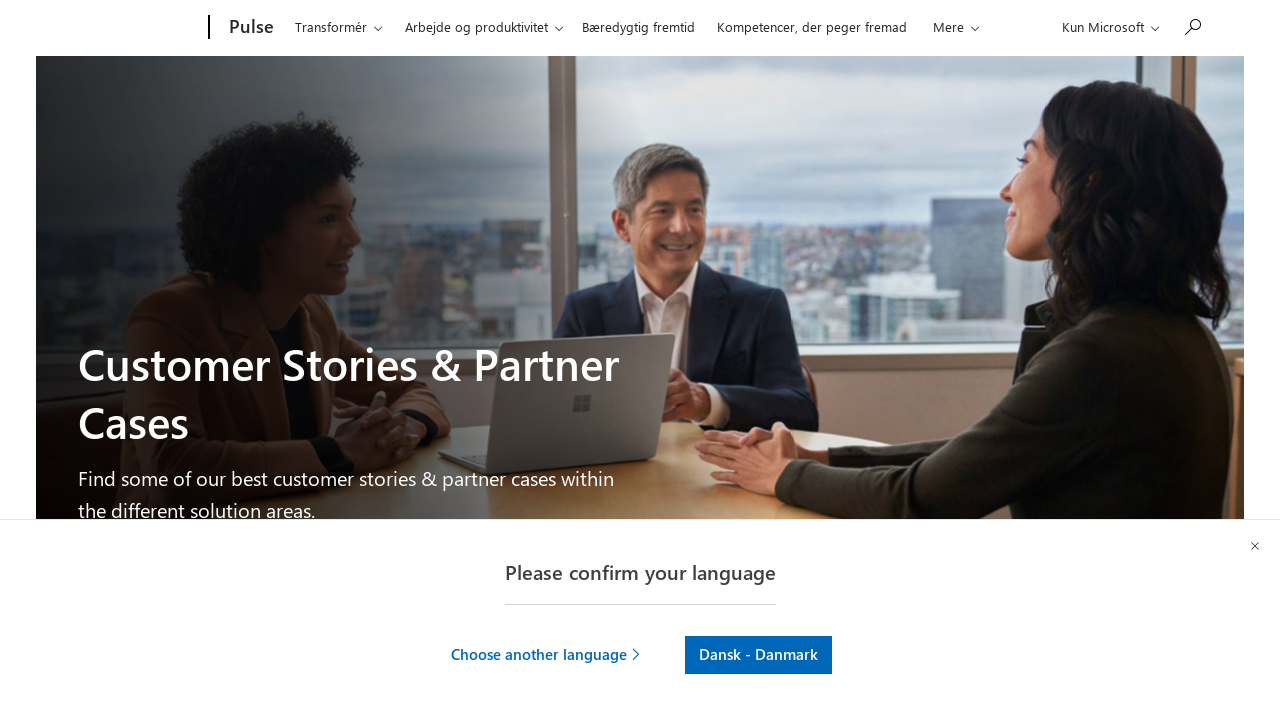

--- FILE ---
content_type: text/html; charset=UTF-8
request_url: https://pulse.microsoft.com/da-dk/partner-cases/
body_size: 23634
content:
<!DOCTYPE html>
<html lang="da-dk" class="no-js">
<head>
  <title>Customer Stories &#038; Partner Cases &#8211; Microsoft Pulse</title>

    <meta charset="UTF-8">
  <meta http-equiv="X-UA-Compatible" content="IE=edge">
  <meta name="viewport" content="width=device-width, initial-scale=1, minimum-scale=1">
  
    <link rel="profile" href="http://gmpg.org/xfn/11">
    <link rel="pingback" href="https://pulse.microsoft.com/xmlrpc.php">
  
  <!-- claim url for Facebook instant articles -->
  <meta property="fb:pages" content="119733504740916" /> <!-- testing -->



  <!-- Adobe Analytics -->
<!-- <script src="https://az725175.vo.msecnd.net/scripts/jsll-4.js" type="text/javascript"></script> -->
<script src="https://js.monitor.azure.com/next/1/ms.jsll-3.min.js" type="text/javascript"></script>
<!-- End Adobe Analytics -->

<!-- Adobe Analytics -->
<meta name="awa-market" content="da-dk">
<meta name="awa-env" content="PROD">
<meta name="awa-pageType" content="campaign">
<meta name="awa-asst" content="page-702999">
<script type="text/javascript">
  var config = {
    useDefaultContentName: true,
    urlCollectQuery:true,
    instrumentationKey: "974d8265cdc749658ad7ff4ecc335147-eeedb1d4-7856-4b6a-9c8d-6b231cb49c9c-7193",
    autoCapture:{
      scroll: true,
      lineage: true
    },
    coreData: {
      appId: "JS:Pulse",
      market: "da-dk",
      env: "PROD",
      pageName:"Customer Stories &#038; Partner Cases",
      pageType: "campaign",
      asst: "page-702999"
    }
  };

  awa.init(config);
  window.owap = awa;
</script>
<!-- End Adobe Analytics -->

<!-- Clarity -->
<script type="text/javascript">
    (function(c,l,a,r,i,t,y){
        c[a]=c[a]||function(){(c[a].q=c[a].q||[]).push(arguments)};
        t=l.createElement(r);t.async=1;t.src="https://www.clarity.ms/tag/"+i;
        y=l.getElementsByTagName(r)[0];y.parentNode.insertBefore(t,y);
    })(window, document, "clarity", "script", "8gj40q2uv3");
</script>
<!-- End Clarity -->

  <link rel="shortcut icon" href="https://pulseprod.azureedge.net/wp-content/themes/mwfpulse/resources/images/favicon-196x196.png">
<link rel="apple-touch-icon-precomposed" sizes="57x57" href="https://pulseprod.azureedge.net/wp-content/themes/mwfpulse/resources/images/apple-touch-icon-57x57.png">
<link rel="apple-touch-icon-precomposed" sizes="60x60" href="https://pulseprod.azureedge.net/wp-content/themes/mwfpulse/resources/images/apple-touch-icon-60x60.png">
<link rel="apple-touch-icon-precomposed" sizes="72x72" href="https://pulseprod.azureedge.net/wp-content/themes/mwfpulse/resources/images/apple-touch-icon-72x72.png">
<link rel="apple-touch-icon-precomposed" sizes="76x76" href="https://pulseprod.azureedge.net/wp-content/themes/mwfpulse/resources/images/apple-touch-icon-76x76.png">
<link rel="apple-touch-icon-precomposed" sizes="114x114" href="https://pulseprod.azureedge.net/wp-content/themes/mwfpulse/resources/images/fapple-touch-icon-114x114.png">
<link rel="apple-touch-icon-precomposed" sizes="120x120" href="https://pulseprod.azureedge.net/wp-content/themes/mwfpulse/resources/images/fapple-touch-icon-120x120.png">
<link rel="apple-touch-icon-precomposed" sizes="144x144" href="https://pulseprod.azureedge.net/wp-content/themes/mwfpulse/resources/images/apple-touch-icon-144x144.png">
<link rel="apple-touch-icon-precomposed" sizes="152x152" href="https://pulseprod.azureedge.net/wp-content/themes/mwfpulse/resources/images/apple-touch-icon-152x152.png">
<link rel="icon" type="image/png" href="https://pulseprod.azureedge.net/wp-content/themes/mwfpulse/resources/images/favicon-16x16.png" sizes="16x16">
<link rel="icon" type="image/png" href="https://pulseprod.azureedge.net/wp-content/themes/mwfpulse/resources/images/favicon-32x32.png" sizes="32x32">
<link rel="icon" type="image/png" href="https://pulseprod.azureedge.net/wp-content/themes/mwfpulse/resources/images/favicon-96x96.png" sizes="96x96">
<link rel="icon" type="image/png" href="https://pulseprod.azureedge.net/wp-content/themes/mwfpulse/resources/images/favicon-128x128.png" sizes="128x128">
<link rel="icon" type="image/png" href="https://pulseprod.azureedge.net/wp-content/themes/mwfpulse/resources/images/favicon-196x196.png" sizes="196x196">
<meta name="application-name" content="&nbsp;">
<meta name="msapplication-TileColor" content="#FFFFFF">

<meta name="msapplication-TileImage" content="https://pulse.microsoft.com/wp-content/themes/mwfpulse">
<meta name="msapplication-square70x70logo" content="https://pulse.microsoft.com/wp-content/themes/mwfpulse">
<meta name="msapplication-wide310x150logo" content="https://pulse.microsoft.com/wp-content/themes/mwfpulse">
<meta name="msapplication-square150x150logo" content="https://pulse.microsoft.com/wp-content/themes/mwfpulse">
<meta name="msapplication-square310x310logo" content="https://pulse.microsoft.com/wp-content/themes/mwfpulse">

    <script>
    var locales = [{"slug":"da-dk","flag":"dk.jpg","text":"Dansk","full":"Dansk - Danmark","code":"dk"},{"slug":"de-at","flag":"at.jpg","text":"Deutsch","full":"Deutsch - \u00d6sterreich","code":"at"},{"slug":"de-ch","flag":"ch.jpg","text":"Deutsch","full":"Deutsch - Schweiz","code":"ch"},{"slug":"en-ie","flag":"ie.jpg","text":"English","full":"English - Ireland","code":"ie"},{"slug":"en","flag":"eu.jpg","text":"English","full":"English - Western Europe","code":"eu"},{"slug":"es-es","flag":"es.jpg","text":"Espa\u00f1ol","full":"Espa\u00f1ol - Espa\u00f1a","code":"es"},{"slug":"fr-be","flag":"be.jpg","text":"Fran\u00e7ais","full":"Fran\u00e7ais - Belgique","code":"be"},{"slug":"fr-be","flag":"lu.jpg","text":"Fran\u00e7ais","full":"Fran\u00e7ais - Luxembourg","code":"lu"},{"slug":"fr-ch","flag":"ch.jpg","text":"Fran\u00e7ais","full":"Fran\u00e7ais - Suisse","code":"ch"},{"slug":"it-it","flag":"it.jpg","text":"Italiano","full":"Italiano - Italia","code":"it"},{"slug":"nl-be","flag":"be.jpg","text":"Nederlands","full":"Nederlands - Belgi\u00eb","code":"be"},{"slug":"nl-nl","flag":"nl.jpg","text":"Nederlands","full":"Nederlands - Nederland","code":"nl"},{"slug":"nb-no","flag":"no.jpg","text":"Norsk","full":"Norsk - Norge","code":"no"},{"slug":"pt-pt","flag":"pt.jpg","text":"Portugues","full":"Portugu\u00eas - Portugal","code":"pt"},{"slug":"fi-fi","flag":"fi.jpg","text":"Suomi","full":"Suomenkieli - Suomi","code":"fi"},{"slug":"sv-se","flag":"se.jpg","text":"Svenska","full":"Svenska - Sverige","code":"se"}] || [];

    window.mspulse = {
      debug: 0,
      els: {
        wrapper: '#mspulse',
      },
      themeURI: 'https://pulse.microsoft.com/wp-content/themes/mwfpulse',
      isSplash: false,
      isDetail: false,
      isPreview: false,
      languageLayer: {
        locales: locales,
        slugs: locales.map(function(locale) { return locale.slug; }),
        browserLang: navigator.language.toLowerCase(),
        lang: 'da-dk',
        cookie: {
          name: 'td-lang',
          expires: 365,
          path: '/',
        },
        layerCookie: {
          name: 'td-lang-hide',
          expires: 365,
          path: '/'
        },
        translations: {
          llangTitle: 'Du ser nu denne side på',
          llangBody: {"da-dk":"Denne side er ogs\u00e5 tilg\u00e6ngelig p\u00e5","nl-be":"Deze pagina is ook beschikbaar in het","nl-nl":"Deze pagina is ook beschikbaar in het","en":"This page is also available in","en-ie":"This page is also available in","fi-fi":"T\u00e4m\u00e4 sivu on my\u00f6s saatavilla","fr-be":"Cette page est \u00e9galement disponible en","fr-ch":"Cette page est \u00e9galement disponible en","de-at":"Diese Seite ist auch verf\u00fcgbar auf","de-ch":"Diese Seite ist auch verf\u00fcgbar auf","it-it":"Questa pagina \u00e8 disponibile anche in","nb-no":"Denne siden er ogs\u00e5 tilgjengelig p\u00e5","pt-pt":"Esta p\u00e1gina est\u00e1 tamb\u00e9m dispon\u00edvel em","es-es":"Esta p\u00e1gina tambi\u00e9n est\u00e1 disponible en","sv-se":"Denna sida finns ocks\u00e5 tillg\u00e4nglig p\u00e5"},
          buttonStay: 'Fortsæt på',
          buttonLeave: {"da-dk":"Skift til","nl-be":"Veranderen naar","nl-nl":"Veranderen naar","en":"Switch to ","en-ie":"Switch to language","fi-fi":"Vaihda kielelle","fr-be":"Changez de langue","fr-ch":"Changez de langue","de-at":"Wechseln auf Sprache","de-ch":"Wechseln auf Sprache","it-it":"Passa alla lingua","nb-no":"Bytt til spr\u00e5k","pt-pt":"Mudar para","es-es":"Cambiar a idioma","sv-se":"Byt till"},
          llangBodyWpml: 'Denne side er også tilgængelig på', // needs to be registered on page load for wpml
          buttonLeaveWpml: 'Skift til', // needs to be registered on page load for wpml
          msccTitle: 'Please confirm your language',
          msccStay: 'Stay',
          msccLeave: 'Choose another language',
        },
        translatedArticles: {"da-dk":null}      },
      filters: {
        taxonomy_slug: '',
        product: '',
        industry: '',
        country: '',
        search: '',
        nonce: '6499afc244',
        ajaxBase: 'https://pulse.microsoft.com/wp-admin/admin-ajax.php?action=msftpaginator',
        urlBase: '/da-dk/partner-cases/',
        theme_slug: '',
        taxonomy: '',
        postsPerPage: 12, // frontpage = 8 items, others = 12 items
        page: 2,
        lang: 'da-dk',
        frontpage: false,
      },
    };
    
    
        window.mspulse.trackingdata = {
      dlCategory: 'Arbejde og produktivitet',
      dlVertical: 'na',
      dlPhase: '',
      originalID: 'page-702999',
      specials: '',
    };

      </script>
  
  <meta name='robots' content='max-image-preview:large' />
	<style>img:is([sizes="auto" i], [sizes^="auto," i]) { contain-intrinsic-size: 3000px 1500px }</style>
	<link rel='dns-prefetch' href='//cdn.jsdelivr.net' />
<link rel='dns-prefetch' href='//cdnjs.cloudflare.com' />
<script type="text/javascript" id="wpp-js" src="https://pulseprod.azureedge.net/wp-content/plugins/wordpress-popular-posts/assets/js/wpp.min.js?ver=7.2.0" data-sampling="0" data-sampling-rate="100" data-api-url="https://pulse.microsoft.com/da-dk/wp-json/wordpress-popular-posts" data-post-id="702999" data-token="6a0e3e29b2" data-lang="0" data-debug="0"></script>
<link rel='stylesheet' id='wp-block-library-css' href='https://pulseprod.azureedge.net/wp-includes/css/dist/block-library/style.min.css?ver=6.7.2' type='text/css' media='all' />
<style id='classic-theme-styles-inline-css' type='text/css'>
/*! This file is auto-generated */
.wp-block-button__link{color:#fff;background-color:#32373c;border-radius:9999px;box-shadow:none;text-decoration:none;padding:calc(.667em + 2px) calc(1.333em + 2px);font-size:1.125em}.wp-block-file__button{background:#32373c;color:#fff;text-decoration:none}
</style>
<style id='global-styles-inline-css' type='text/css'>
:root{--wp--preset--aspect-ratio--square: 1;--wp--preset--aspect-ratio--4-3: 4/3;--wp--preset--aspect-ratio--3-4: 3/4;--wp--preset--aspect-ratio--3-2: 3/2;--wp--preset--aspect-ratio--2-3: 2/3;--wp--preset--aspect-ratio--16-9: 16/9;--wp--preset--aspect-ratio--9-16: 9/16;--wp--preset--color--black: #000000;--wp--preset--color--cyan-bluish-gray: #abb8c3;--wp--preset--color--white: #ffffff;--wp--preset--color--pale-pink: #f78da7;--wp--preset--color--vivid-red: #cf2e2e;--wp--preset--color--luminous-vivid-orange: #ff6900;--wp--preset--color--luminous-vivid-amber: #fcb900;--wp--preset--color--light-green-cyan: #7bdcb5;--wp--preset--color--vivid-green-cyan: #00d084;--wp--preset--color--pale-cyan-blue: #8ed1fc;--wp--preset--color--vivid-cyan-blue: #0693e3;--wp--preset--color--vivid-purple: #9b51e0;--wp--preset--gradient--vivid-cyan-blue-to-vivid-purple: linear-gradient(135deg,rgba(6,147,227,1) 0%,rgb(155,81,224) 100%);--wp--preset--gradient--light-green-cyan-to-vivid-green-cyan: linear-gradient(135deg,rgb(122,220,180) 0%,rgb(0,208,130) 100%);--wp--preset--gradient--luminous-vivid-amber-to-luminous-vivid-orange: linear-gradient(135deg,rgba(252,185,0,1) 0%,rgba(255,105,0,1) 100%);--wp--preset--gradient--luminous-vivid-orange-to-vivid-red: linear-gradient(135deg,rgba(255,105,0,1) 0%,rgb(207,46,46) 100%);--wp--preset--gradient--very-light-gray-to-cyan-bluish-gray: linear-gradient(135deg,rgb(238,238,238) 0%,rgb(169,184,195) 100%);--wp--preset--gradient--cool-to-warm-spectrum: linear-gradient(135deg,rgb(74,234,220) 0%,rgb(151,120,209) 20%,rgb(207,42,186) 40%,rgb(238,44,130) 60%,rgb(251,105,98) 80%,rgb(254,248,76) 100%);--wp--preset--gradient--blush-light-purple: linear-gradient(135deg,rgb(255,206,236) 0%,rgb(152,150,240) 100%);--wp--preset--gradient--blush-bordeaux: linear-gradient(135deg,rgb(254,205,165) 0%,rgb(254,45,45) 50%,rgb(107,0,62) 100%);--wp--preset--gradient--luminous-dusk: linear-gradient(135deg,rgb(255,203,112) 0%,rgb(199,81,192) 50%,rgb(65,88,208) 100%);--wp--preset--gradient--pale-ocean: linear-gradient(135deg,rgb(255,245,203) 0%,rgb(182,227,212) 50%,rgb(51,167,181) 100%);--wp--preset--gradient--electric-grass: linear-gradient(135deg,rgb(202,248,128) 0%,rgb(113,206,126) 100%);--wp--preset--gradient--midnight: linear-gradient(135deg,rgb(2,3,129) 0%,rgb(40,116,252) 100%);--wp--preset--font-size--small: 13px;--wp--preset--font-size--medium: 20px;--wp--preset--font-size--large: 36px;--wp--preset--font-size--x-large: 42px;--wp--preset--spacing--20: 0.44rem;--wp--preset--spacing--30: 0.67rem;--wp--preset--spacing--40: 1rem;--wp--preset--spacing--50: 1.5rem;--wp--preset--spacing--60: 2.25rem;--wp--preset--spacing--70: 3.38rem;--wp--preset--spacing--80: 5.06rem;--wp--preset--shadow--natural: 6px 6px 9px rgba(0, 0, 0, 0.2);--wp--preset--shadow--deep: 12px 12px 50px rgba(0, 0, 0, 0.4);--wp--preset--shadow--sharp: 6px 6px 0px rgba(0, 0, 0, 0.2);--wp--preset--shadow--outlined: 6px 6px 0px -3px rgba(255, 255, 255, 1), 6px 6px rgba(0, 0, 0, 1);--wp--preset--shadow--crisp: 6px 6px 0px rgba(0, 0, 0, 1);}:where(.is-layout-flex){gap: 0.5em;}:where(.is-layout-grid){gap: 0.5em;}body .is-layout-flex{display: flex;}.is-layout-flex{flex-wrap: wrap;align-items: center;}.is-layout-flex > :is(*, div){margin: 0;}body .is-layout-grid{display: grid;}.is-layout-grid > :is(*, div){margin: 0;}:where(.wp-block-columns.is-layout-flex){gap: 2em;}:where(.wp-block-columns.is-layout-grid){gap: 2em;}:where(.wp-block-post-template.is-layout-flex){gap: 1.25em;}:where(.wp-block-post-template.is-layout-grid){gap: 1.25em;}.has-black-color{color: var(--wp--preset--color--black) !important;}.has-cyan-bluish-gray-color{color: var(--wp--preset--color--cyan-bluish-gray) !important;}.has-white-color{color: var(--wp--preset--color--white) !important;}.has-pale-pink-color{color: var(--wp--preset--color--pale-pink) !important;}.has-vivid-red-color{color: var(--wp--preset--color--vivid-red) !important;}.has-luminous-vivid-orange-color{color: var(--wp--preset--color--luminous-vivid-orange) !important;}.has-luminous-vivid-amber-color{color: var(--wp--preset--color--luminous-vivid-amber) !important;}.has-light-green-cyan-color{color: var(--wp--preset--color--light-green-cyan) !important;}.has-vivid-green-cyan-color{color: var(--wp--preset--color--vivid-green-cyan) !important;}.has-pale-cyan-blue-color{color: var(--wp--preset--color--pale-cyan-blue) !important;}.has-vivid-cyan-blue-color{color: var(--wp--preset--color--vivid-cyan-blue) !important;}.has-vivid-purple-color{color: var(--wp--preset--color--vivid-purple) !important;}.has-black-background-color{background-color: var(--wp--preset--color--black) !important;}.has-cyan-bluish-gray-background-color{background-color: var(--wp--preset--color--cyan-bluish-gray) !important;}.has-white-background-color{background-color: var(--wp--preset--color--white) !important;}.has-pale-pink-background-color{background-color: var(--wp--preset--color--pale-pink) !important;}.has-vivid-red-background-color{background-color: var(--wp--preset--color--vivid-red) !important;}.has-luminous-vivid-orange-background-color{background-color: var(--wp--preset--color--luminous-vivid-orange) !important;}.has-luminous-vivid-amber-background-color{background-color: var(--wp--preset--color--luminous-vivid-amber) !important;}.has-light-green-cyan-background-color{background-color: var(--wp--preset--color--light-green-cyan) !important;}.has-vivid-green-cyan-background-color{background-color: var(--wp--preset--color--vivid-green-cyan) !important;}.has-pale-cyan-blue-background-color{background-color: var(--wp--preset--color--pale-cyan-blue) !important;}.has-vivid-cyan-blue-background-color{background-color: var(--wp--preset--color--vivid-cyan-blue) !important;}.has-vivid-purple-background-color{background-color: var(--wp--preset--color--vivid-purple) !important;}.has-black-border-color{border-color: var(--wp--preset--color--black) !important;}.has-cyan-bluish-gray-border-color{border-color: var(--wp--preset--color--cyan-bluish-gray) !important;}.has-white-border-color{border-color: var(--wp--preset--color--white) !important;}.has-pale-pink-border-color{border-color: var(--wp--preset--color--pale-pink) !important;}.has-vivid-red-border-color{border-color: var(--wp--preset--color--vivid-red) !important;}.has-luminous-vivid-orange-border-color{border-color: var(--wp--preset--color--luminous-vivid-orange) !important;}.has-luminous-vivid-amber-border-color{border-color: var(--wp--preset--color--luminous-vivid-amber) !important;}.has-light-green-cyan-border-color{border-color: var(--wp--preset--color--light-green-cyan) !important;}.has-vivid-green-cyan-border-color{border-color: var(--wp--preset--color--vivid-green-cyan) !important;}.has-pale-cyan-blue-border-color{border-color: var(--wp--preset--color--pale-cyan-blue) !important;}.has-vivid-cyan-blue-border-color{border-color: var(--wp--preset--color--vivid-cyan-blue) !important;}.has-vivid-purple-border-color{border-color: var(--wp--preset--color--vivid-purple) !important;}.has-vivid-cyan-blue-to-vivid-purple-gradient-background{background: var(--wp--preset--gradient--vivid-cyan-blue-to-vivid-purple) !important;}.has-light-green-cyan-to-vivid-green-cyan-gradient-background{background: var(--wp--preset--gradient--light-green-cyan-to-vivid-green-cyan) !important;}.has-luminous-vivid-amber-to-luminous-vivid-orange-gradient-background{background: var(--wp--preset--gradient--luminous-vivid-amber-to-luminous-vivid-orange) !important;}.has-luminous-vivid-orange-to-vivid-red-gradient-background{background: var(--wp--preset--gradient--luminous-vivid-orange-to-vivid-red) !important;}.has-very-light-gray-to-cyan-bluish-gray-gradient-background{background: var(--wp--preset--gradient--very-light-gray-to-cyan-bluish-gray) !important;}.has-cool-to-warm-spectrum-gradient-background{background: var(--wp--preset--gradient--cool-to-warm-spectrum) !important;}.has-blush-light-purple-gradient-background{background: var(--wp--preset--gradient--blush-light-purple) !important;}.has-blush-bordeaux-gradient-background{background: var(--wp--preset--gradient--blush-bordeaux) !important;}.has-luminous-dusk-gradient-background{background: var(--wp--preset--gradient--luminous-dusk) !important;}.has-pale-ocean-gradient-background{background: var(--wp--preset--gradient--pale-ocean) !important;}.has-electric-grass-gradient-background{background: var(--wp--preset--gradient--electric-grass) !important;}.has-midnight-gradient-background{background: var(--wp--preset--gradient--midnight) !important;}.has-small-font-size{font-size: var(--wp--preset--font-size--small) !important;}.has-medium-font-size{font-size: var(--wp--preset--font-size--medium) !important;}.has-large-font-size{font-size: var(--wp--preset--font-size--large) !important;}.has-x-large-font-size{font-size: var(--wp--preset--font-size--x-large) !important;}
:where(.wp-block-post-template.is-layout-flex){gap: 1.25em;}:where(.wp-block-post-template.is-layout-grid){gap: 1.25em;}
:where(.wp-block-columns.is-layout-flex){gap: 2em;}:where(.wp-block-columns.is-layout-grid){gap: 2em;}
:root :where(.wp-block-pullquote){font-size: 1.5em;line-height: 1.6;}
</style>
<link rel='stylesheet' id='wordpress-popular-posts-css-css' href='https://pulseprod.azureedge.net/wp-content/plugins/wordpress-popular-posts/assets/css/wpp.css?ver=7.2.0' type='text/css' media='all' />
<link rel='stylesheet' id='mwf-css' href='https://pulseprod.azureedge.net/wp-content/themes/mwfpulse/mwf_cache/1.58.2/mwf-west-european-default.min.css?ver=v16.0.10' type='text/css' media='all' />
<link rel='stylesheet' id='style-css' href='https://pulseprod.azureedge.net/wp-content/themes/mwfpulse/style.css?ver=v16.0.10' type='text/css' media='all' />
<script type="text/javascript" src="https://cdn.jsdelivr.net/npm/jquery@3.4.1/dist/jquery.min.js?ver=3.4.1" id="jquery-js"></script>
<script type="text/javascript" src="https://cdn.jsdelivr.net/npm/css-vars-ponyfill@1?ver=v16.0.10" id="cssvars-js"></script>
<script type="text/javascript" src="https://cdn.jsdelivr.net/npm/js-cookie@2/src/js.cookie.min.js?ver=2" id="cookies-js"></script>
<script type="text/javascript" src="https://cdn.jsdelivr.net/npm/smoothscroll-polyfill@0.4.4/dist/smoothscroll.min.js?ver=0.4.4" id="smoothscroll-js"></script>
<script type="text/javascript" src="https://pulseprod.azureedge.net/wp-content/themes/mwfpulse/resources/scripts/head.js?ver=v16.0.10" id="head-js"></script>
<link rel="https://api.w.org/" href="https://pulse.microsoft.com/da-dk/wp-json/" /><link rel="alternate" title="JSON" type="application/json" href="https://pulse.microsoft.com/da-dk/wp-json/wp/v2/pages/702999" /><link rel="EditURI" type="application/rsd+xml" title="RSD" href="https://pulse.microsoft.com/xmlrpc.php?rsd" />
<meta name="generator" content="WordPress 6.7.2" />
<link rel="canonical" href="https://pulse.microsoft.com/da-dk/partner-cases/" />
<link rel='shortlink' href='https://pulse.microsoft.com/da-dk/?p=702999' />
<link rel="alternate" title="oEmbed (JSON)" type="application/json+oembed" href="https://pulse.microsoft.com/da-dk/wp-json/oembed/1.0/embed?url=https%3A%2F%2Fpulse.microsoft.com%2Fda-dk%2Fpartner-cases%2F" />
<link rel="alternate" title="oEmbed (XML)" type="text/xml+oembed" href="https://pulse.microsoft.com/da-dk/wp-json/oembed/1.0/embed?url=https%3A%2F%2Fpulse.microsoft.com%2Fda-dk%2Fpartner-cases%2F&#038;format=xml" />
<meta name="generator" content="WPML ver:4.7.2 stt:68,66,72,1,70,69,67,77,64,76,71,73,74,78,75;" />
<link rel="stylesheet" href="https://www.microsoft.com/onerfstatics/marketingsites-neu-prod/west-european/shell/_scrf/css/themes=default.device=uplevel_web_pc/63-57d110/c9-be0100/a6-e969ef/43-9f2e7c/82-8b5456/a0-5d3913/4f-460e79/ae-f1ac0c?ver=2.0&amp;_cf=02242021_3231" type="text/css" media="all" />            <style id="wpp-loading-animation-styles">@-webkit-keyframes bgslide{from{background-position-x:0}to{background-position-x:-200%}}@keyframes bgslide{from{background-position-x:0}to{background-position-x:-200%}}.wpp-widget-block-placeholder,.wpp-shortcode-placeholder{margin:0 auto;width:60px;height:3px;background:#dd3737;background:linear-gradient(90deg,#dd3737 0%,#571313 10%,#dd3737 100%);background-size:200% auto;border-radius:3px;-webkit-animation:bgslide 1s infinite linear;animation:bgslide 1s infinite linear}</style>
            <script src="https://wcpstatic.microsoft.com/mscc/lib/v2/wcp-consent.js"></script><script src="https://www.microsoft.com/onerfstatics/marketingsites-neu-prod/shell/_scrf/js/themes=default/54-af9f9f/fb-2be034/21-f9d187/b0-50721e/d8-97d509/40-0bd7f9/ea-f1669e/9d-c6ea39/62-a72447/3e-a4ee50/7c-0bd6a1/60-37309a/db-bc0148/dc-7e9864/6d-c07ea1/6f-dafe8c/f6-aa5278/e6-5f3533/6d-1e7ed0/b7-cadaa7/62-2741f0/ca-40b7b0/4e-ee3a55/3e-f5c39b/c3-6454d7/f9-7592d3/d0-e64f3e/92-10345d/79-499886/7e-cda2d3/e7-1fe854/66-9d711a/38-b93a9e/de-884374/1f-100dea/33-abe4df/8f-61bee0?ver=2.0&_cf=02242021_3231&iife=1"></script>
  

<meta property="fb:pages" content="119733504740916" /></head><body class="page-template page-template-campaign page-template-campaign-php page page-id-702999 partner-cases microsoft-uhf" dir="ltr">
  <div class="wta-wrapper">
    <div class="wrapper__header">

  <div id="headerArea" class="uhf"  data-m='{"cN":"headerArea","cT":"Area_coreuiArea","id":"a1Body","sN":1,"aN":"Body"}'>
                <div id="headerRegion"      data-region-key="headerregion" data-m='{"cN":"headerRegion","cT":"Region_coreui-region","id":"r1a1","sN":1,"aN":"a1"}' >

    <div  id="headerUniversalHeader" data-m='{"cN":"headerUniversalHeader","cT":"Module_coreui-universalheader","id":"m1r1a1","sN":1,"aN":"r1a1"}'  data-module-id="Category|headerRegion|coreui-region|headerUniversalHeader|coreui-universalheader">
        

                        <div id="epb" class="x-hidden x-hidden-vp-mobile-st uhfc-universal-context context-uhf" data-m='{"cN":"epb_cont","cT":"Container","id":"c1m1r1a1","sN":1,"aN":"m1r1a1"}'>

	<div class="c-uhfh-alert f-information epb-container theme-light" role="dialog" aria-label="Salgsfremmende banner" data-m='{"cT":"Container","id":"c1c1m1r1a1","sN":1,"aN":"c1m1r1a1"}' data-pb="[{&quot;Browser&quot;:&quot;non-anaheim&quot;,&quot;ExtensionType&quot;:&quot;windows10only&quot;,&quot;ExtensionUrl&quot;:&quot;https://msnapp.microsoft.com/msn?adjust=y9xgnyl_5sblqid&quot;,&quot;BackgroundColorDarkTheme&quot;:&quot;b-black&quot;,&quot;LogoUrlDarkTheme&quot;:&quot;https://uhf.microsoft.com/images/banners/MSNBL80.png&quot;,&quot;ActionLinkBackgroundColorDarkTheme&quot;:&quot;btn-white&quot;,&quot;BackgroundColorLightTheme&quot;:&quot;b-white&quot;,&quot;LogoUrlLightTheme&quot;:&quot;https://uhf.microsoft.com/images/banners/MSNBL80.png&quot;,&quot;ActionLinkBackgroundColorLightTheme&quot;:&quot;btn-light-blue&quot;,&quot;Title&quot;:&quot;Få MSN-appen til Android og iOS&quot;,&quot;Paragraph&quot;:&quot;Hold dig informeret, produktiv og underholdt på farten&quot;,&quot;ActionLinkText&quot;:&quot;Få den nu&quot;,&quot;ActionLinkAriaLabel&quot;:&quot;MSN-app&quot;,&quot;DismissText&quot;:&quot;Luk&quot;,&quot;DismissAriaLabel&quot;:&quot;Luk&quot;,&quot;CookieExpiration&quot;:&quot;30&quot;,&quot;CurrentTheme&quot;:&quot;theme-light&quot;},{&quot;Browser&quot;:&quot;firefox&quot;,&quot;ExtensionType&quot;:&quot;msn&quot;,&quot;ExtensionUrl&quot;:&quot;https://browserdefaults.microsoft.com/BNP/redirect?br=mf&amp;xid=2&amp;channel=uhf&quot;,&quot;BackgroundColorDarkTheme&quot;:&quot;b-blue&quot;,&quot;LogoUrlDarkTheme&quot;:&quot;https://uhf.microsoft.com/images/banners/RE3zanz.png&quot;,&quot;ActionLinkBackgroundColorDarkTheme&quot;:&quot;btn-white&quot;,&quot;BackgroundColorLightTheme&quot;:&quot;b-white&quot;,&quot;LogoUrlLightTheme&quot;:&quot;https://uhf.microsoft.com/images/banners/RE3zcX5.png&quot;,&quot;ActionLinkBackgroundColorLightTheme&quot;:&quot;btn-blue&quot;,&quot;Title&quot;:&quot;De seneste nyheder fra hele verden&quot;,&quot;Paragraph&quot;:&quot;Få Bing + MSN-udvidelsen&quot;,&quot;ActionLinkText&quot;:&quot;Tilføj den nu&quot;,&quot;ActionLinkAriaLabel&quot;:&quot;Tilføj den nu&quot;,&quot;DismissText&quot;:&quot;Nej tak&quot;,&quot;DismissAriaLabel&quot;:&quot;Nej tak&quot;,&quot;CookieExpiration&quot;:&quot;30&quot;,&quot;CurrentTheme&quot;:&quot;theme-light&quot;}]" data-pb-g="true">
		<div>
			<div class="c-paragraph">
				<img alt="" data-src="" src="" class="f-img-lzy" />
				<span class="c-text-group pb-content">
					<span class="epb-launch pb-content-heading"></span>
					<span class="epb-text pb-content-text"></span>
				</span>
			</div>
			<span class="c-group">
				<button id="close-epb" class="c-action-trigger c-action-cancel c-glyph-cancel" data-m='{"cN":"PB-dismiss_nonnav","id":"nn1c1c1m1r1a1","sN":1,"aN":"c1c1m1r1a1"}'></button>
				<a id="epbTryNow" href="" target="_blank" class="epb-launch c-action-trigger c-action-open" data-m='{"cN":"PB-launch_nav","id":"n2c1c1m1r1a1","sN":2,"aN":"c1c1m1r1a1"}'></a>
			</span>
		</div>
	</div>





                            
                        </div>

                        <div data-m='{"cN":"cookiebanner_cont","cT":"Container","id":"c2c1m1r1a1","sN":2,"aN":"c1m1r1a1"}'>

<div id="uhfCookieAlert" data-locale="da-dk">
    <div id="msccBannerV2"></div>
</div>

                            
                        </div>




        <a id="uhfSkipToMain" class="m-skip-to-main" href="javascript:void(0)" data-href="#main" tabindex="0" data-m='{"cN":"Skip to content_nonnav","id":"nn3c1m1r1a1","sN":3,"aN":"c1m1r1a1"}'>G&#229; til hovedindholdet</a>


<header class="c-uhfh context-uhf no-js c-sgl-stck c-category-header " itemscope="itemscope" data-header-footprint="/MSPulse/MSPulseheader, fromService: True"   data-magict="true"   itemtype="http://schema.org/Organization">
    <div class="theme-light js-global-head f-closed  global-head-cont" data-m='{"cN":"Universal Header_cont","cT":"Container","id":"c4c1m1r1a1","sN":4,"aN":"c1m1r1a1"}'>
        <div class="c-uhfh-gcontainer-st">
            <button type="button" class="c-action-trigger c-glyph glyph-global-nav-button" aria-label="All Microsoft expand to see list of Microsoft products and services" initialState-label="All Microsoft expand to see list of Microsoft products and services" toggleState-label="Close All Microsoft list" aria-expanded="false" data-m='{"cN":"Mobile menu button_nonnav","id":"nn1c4c1m1r1a1","sN":1,"aN":"c4c1m1r1a1"}'></button>
            <button type="button" class="c-action-trigger c-glyph glyph-arrow-htmllegacy c-close-search" aria-label="Luk s&#248;gning" aria-expanded="false" data-m='{"cN":"Close Search_nonnav","id":"nn2c4c1m1r1a1","sN":2,"aN":"c4c1m1r1a1"}'></button>
                    <a id="uhfLogo" class="c-logo c-sgl-stk-uhfLogo" itemprop="url" href="https://www.microsoft.com" aria-label="Microsoft" data-m='{"cN":"GlobalNav_Logo_cont","cT":"Container","id":"c3c4c1m1r1a1","sN":3,"aN":"c4c1m1r1a1"}'>
                        <img alt="" itemprop="logo" class="c-image" src="https://uhf.microsoft.com/images/microsoft/RE1Mu3b.png" role="presentation" aria-hidden="true" />
                        <span itemprop="name" role="presentation" aria-hidden="true">Microsoft</span>
                    </a>
            <div class="f-mobile-title">
                <button type="button" class="c-action-trigger c-glyph glyph-chevron-left" aria-label="Se flere menuindstillinger" data-m='{"cN":"Mobile back button_nonnav","id":"nn4c4c1m1r1a1","sN":4,"aN":"c4c1m1r1a1"}'></button>
                <span data-global-title="Microsoft-startside" class="js-mobile-title">Pulse</span>
                <button type="button" class="c-action-trigger c-glyph glyph-chevron-right" aria-label="Se flere menuindstillinger" data-m='{"cN":"Mobile forward button_nonnav","id":"nn5c4c1m1r1a1","sN":5,"aN":"c4c1m1r1a1"}'></button>
            </div>
                    <div class="c-show-pipe x-hidden-vp-mobile-st">
                        <a id="uhfCatLogo" class="c-logo c-cat-logo" href="https://pulse.microsoft.com/da-dk/" aria-label="Pulse" itemprop="url" data-m='{"cN":"CatNav_Pulse_nav","id":"n6c4c1m1r1a1","sN":6,"aN":"c4c1m1r1a1"}'>
                                <span>Pulse</span>
                        </a>
                    </div>
                <div class="cat-logo-button-cont x-hidden">
                        <button type="button" id="uhfCatLogoButton" class="c-cat-logo-button x-hidden" aria-expanded="false" aria-label="Pulse" data-m='{"cN":"Pulse_nonnav","id":"nn7c4c1m1r1a1","sN":7,"aN":"c4c1m1r1a1"}'>
                            Pulse
                        </button>
                </div>



                    <nav id="uhf-g-nav" aria-label="Genvejsmenu" class="c-uhfh-gnav" data-m='{"cN":"Category nav_cont","cT":"Container","id":"c8c4c1m1r1a1","sN":8,"aN":"c4c1m1r1a1"}'>
            <ul class="js-paddle-items">
                    <li class="single-link js-nav-menu x-hidden-none-mobile-vp uhf-menu-item">
                        <a class="c-uhf-nav-link" href="https://pulse.microsoft.com/da-dk/" data-m='{"cN":"CatNav_Hjem_nav","id":"n1c8c4c1m1r1a1","sN":1,"aN":"c8c4c1m1r1a1"}' > Hjem </a>
                    </li>
                                        <li class="nested-menu uhf-menu-item">
                            <div class="c-uhf-menu js-nav-menu">
                                <button type="button" id="c-shellmenu_0"  aria-expanded="false" data-m='{"cN":"CatNav_Transformér_nonnav","id":"nn2c8c4c1m1r1a1","sN":2,"aN":"c8c4c1m1r1a1"}'>Transform&#233;r</button>

                                <ul class="" data-class-idn="" aria-hidden="true" data-m='{"cN":"Transformér_cont","cT":"Container","id":"c3c8c4c1m1r1a1","sN":3,"aN":"c8c4c1m1r1a1"}'>
        <li class="js-nav-menu single-link" data-m='{"cN":"Alt indhold_cont","cT":"Container","id":"c1c3c8c4c1m1r1a1","sN":1,"aN":"c3c8c4c1m1r1a1"}'>
            <a id="c-shellmenu_1" class="js-subm-uhf-nav-link" href="https://pulse.microsoft.com/da-dk/category/transform-da-dk/" data-m='{"cN":"CatNav_Alt indhold_nav","id":"n1c1c3c8c4c1m1r1a1","sN":1,"aN":"c1c3c8c4c1m1r1a1"}'>Alt indhold</a>
            
        </li>
        <li class="js-nav-menu single-link" data-m='{"cN":"Digital Transformation_cont","cT":"Container","id":"c2c3c8c4c1m1r1a1","sN":2,"aN":"c3c8c4c1m1r1a1"}'>
            <a id="c-shellmenu_2" class="js-subm-uhf-nav-link" href="https://pulse.microsoft.com/da-dk/discover/digital-transformation-da-dk/" data-m='{"cN":"CatNav_Digital Transformation_nav","id":"n1c2c3c8c4c1m1r1a1","sN":1,"aN":"c2c3c8c4c1m1r1a1"}'>Digital Transformation</a>
            
        </li>
                                                    
                                </ul>
                            </div>
                        </li>                        <li class="nested-menu uhf-menu-item">
                            <div class="c-uhf-menu js-nav-menu">
                                <button type="button" id="c-shellmenu_3"  aria-expanded="false" data-m='{"cN":"CatNav_Arbejde og produktivitet_nonnav","id":"nn4c8c4c1m1r1a1","sN":4,"aN":"c8c4c1m1r1a1"}'>Arbejde og produktivitet</button>

                                <ul class="" data-class-idn="" aria-hidden="true" data-m='{"cN":"Arbejde og produktivitet_cont","cT":"Container","id":"c5c8c4c1m1r1a1","sN":5,"aN":"c8c4c1m1r1a1"}'>
        <li class="js-nav-menu single-link" data-m='{"cN":"Alt indhold_cont","cT":"Container","id":"c1c5c8c4c1m1r1a1","sN":1,"aN":"c5c8c4c1m1r1a1"}'>
            <a id="c-shellmenu_4" class="js-subm-uhf-nav-link" href="https://pulse.microsoft.com/da-dk/category/work-productivity-da-dk/" data-m='{"cN":"CatNav_Alt indhold_nav","id":"n1c1c5c8c4c1m1r1a1","sN":1,"aN":"c1c5c8c4c1m1r1a1"}'>Alt indhold</a>
            
        </li>
        <li class="js-nav-menu single-link" data-m='{"cN":"Sikkerhed og beskyttelse af personlige oplysninger_cont","cT":"Container","id":"c2c5c8c4c1m1r1a1","sN":2,"aN":"c5c8c4c1m1r1a1"}'>
            <a id="c-shellmenu_5" class="js-subm-uhf-nav-link" href="https://pulse.microsoft.com/da-dk/discover/security-privacy-da-dk/" data-m='{"cN":"CatNav_Sikkerhed og beskyttelse af personlige oplysninger_nav","id":"n1c2c5c8c4c1m1r1a1","sN":1,"aN":"c2c5c8c4c1m1r1a1"}'>Sikkerhed og beskyttelse af personlige oplysninger</a>
            
        </li>
                                                    
                                </ul>
                            </div>
                        </li>                        <li class="single-link js-nav-menu uhf-menu-item">
                            <a id="c-shellmenu_6" class="c-uhf-nav-link" href="https://pulse.microsoft.com/da-dk/category/sustainable-futures-da-dk/" data-m='{"cN":"CatNav_Bæredygtig fremtid_nav","id":"n6c8c4c1m1r1a1","sN":6,"aN":"c8c4c1m1r1a1"}'>B&#230;redygtig fremtid</a>
                        </li>
                        <li class="single-link js-nav-menu uhf-menu-item">
                            <a id="c-shellmenu_7" class="c-uhf-nav-link" href="https://pulse.microsoft.com/da-dk/category/skill-forward-da-dk/" data-m='{"cN":"CatNav_Kompetencer, der peger fremad_nav","id":"n7c8c4c1m1r1a1","sN":7,"aN":"c8c4c1m1r1a1"}'>Kompetencer, der peger fremad</a>
                        </li>
                        <li class="single-link js-nav-menu uhf-menu-item">
                            <a id="c-shellmenu_8" class="c-uhf-nav-link" href="https://pulse.microsoft.com/da-dk/category/technology-lifestyle-da-dk/" data-m='{"cN":"CatNav_Teknologi og livsstil_nav","id":"n8c8c4c1m1r1a1","sN":8,"aN":"c8c4c1m1r1a1"}'>Teknologi og livsstil</a>
                        </li>


                <li id="overflow-menu" class="overflow-menu uhf-menu-item">
                        <div class="c-uhf-menu js-nav-menu">
        <button data-m='{"pid":"Mere","id":"nn9c8c4c1m1r1a1","sN":9,"aN":"c8c4c1m1r1a1"}' type="button" aria-label="Mere" aria-expanded="false">Mere</button>
        <ul id="overflow-menu-list" aria-hidden="true" class="overflow-menu-list">
        <li class="js-nav-menu single-link" data-m='{"cN":"At gøre en social forskel_cont","cT":"Container","id":"c10c8c4c1m1r1a1","sN":10,"aN":"c8c4c1m1r1a1"}'>
            <a id="c-shellmenu_9" class="js-subm-uhf-nav-link" href="https://pulse.microsoft.com/da-dk/category/making-a-difference-da-dk/" data-m='{"cN":"GlobalNav_At gøre en social forskel_nav","id":"n1c10c8c4c1m1r1a1","sN":1,"aN":"c10c8c4c1m1r1a1"}'>At g&#248;re en social forskel</a>
            
        </li>
<li class="f-sub-menu js-nav-menu nested-menu" data-m='{"cN":"Brancher_cont","cT":"Container","id":"c11c8c4c1m1r1a1","sN":11,"aN":"c8c4c1m1r1a1"}'>

    <span id="uhf-navspn-c-shellmenu_10-span" style="display:none"   aria-expanded="false" data-m='{"cN":"GlobalNav_Brancher_nonnav","id":"nn1c11c8c4c1m1r1a1","sN":1,"aN":"c11c8c4c1m1r1a1"}'>Brancher</span>
    <button id="uhf-navbtn-c-shellmenu_10-button" type="button"   aria-expanded="false" data-m='{"cN":"GlobalNav_Brancher_nonnav","id":"nn2c11c8c4c1m1r1a1","sN":2,"aN":"c11c8c4c1m1r1a1"}'>Brancher</button>
    <ul aria-hidden="true" aria-labelledby="uhf-navspn-c-shellmenu_10-span">
        <li class="js-nav-menu single-link" data-m='{"cN":"Detail_cont","cT":"Container","id":"c3c11c8c4c1m1r1a1","sN":3,"aN":"c11c8c4c1m1r1a1"}'>
            <a id="c-shellmenu_11" class="js-subm-uhf-nav-link" href="https://pulse.microsoft.com/da-dk/industry/retail-da-dk/" data-m='{"cN":"GlobalNav_Detail_nav","id":"n1c3c11c8c4c1m1r1a1","sN":1,"aN":"c3c11c8c4c1m1r1a1"}'>Detail</a>
            
        </li>
        <li class="js-nav-menu single-link" data-m='{"cN":"Det offentlige_cont","cT":"Container","id":"c4c11c8c4c1m1r1a1","sN":4,"aN":"c11c8c4c1m1r1a1"}'>
            <a id="c-shellmenu_12" class="js-subm-uhf-nav-link" href="https://pulse.microsoft.com/da-dk/industry/government-da-dk/" data-m='{"cN":"GlobalNav_Det offentlige_nav","id":"n1c4c11c8c4c1m1r1a1","sN":1,"aN":"c4c11c8c4c1m1r1a1"}'>Det offentlige</a>
            
        </li>
        <li class="js-nav-menu single-link" data-m='{"cN":"Finans og forsikring_cont","cT":"Container","id":"c5c11c8c4c1m1r1a1","sN":5,"aN":"c11c8c4c1m1r1a1"}'>
            <a id="c-shellmenu_13" class="js-subm-uhf-nav-link" href="https://pulse.microsoft.com/da-dk/industry/finance-insurance-da-dk/" data-m='{"cN":"GlobalNav_Finans og forsikring_nav","id":"n1c5c11c8c4c1m1r1a1","sN":1,"aN":"c5c11c8c4c1m1r1a1"}'>Finans og forsikring</a>
            
        </li>
        <li class="js-nav-menu single-link" data-m='{"cN":"Produktion_cont","cT":"Container","id":"c6c11c8c4c1m1r1a1","sN":6,"aN":"c11c8c4c1m1r1a1"}'>
            <a id="c-shellmenu_14" class="js-subm-uhf-nav-link" href="https://pulse.microsoft.com/da-dk/industry/manufacturing-da-dk/" data-m='{"cN":"GlobalNav_Produktion_nav","id":"n1c6c11c8c4c1m1r1a1","sN":1,"aN":"c6c11c8c4c1m1r1a1"}'>Produktion</a>
            
        </li>
        <li class="js-nav-menu single-link" data-m='{"cN":"Sundhedspleje_cont","cT":"Container","id":"c7c11c8c4c1m1r1a1","sN":7,"aN":"c11c8c4c1m1r1a1"}'>
            <a id="c-shellmenu_15" class="js-subm-uhf-nav-link" href="https://pulse.microsoft.com/da-dk/industry/healthcare-da-dk/" data-m='{"cN":"GlobalNav_Sundhedspleje_nav","id":"n1c7c11c8c4c1m1r1a1","sN":1,"aN":"c7c11c8c4c1m1r1a1"}'>Sundhedspleje</a>
            
        </li>
        <li class="js-nav-menu single-link" data-m='{"cN":"Uddannelse_cont","cT":"Container","id":"c8c11c8c4c1m1r1a1","sN":8,"aN":"c11c8c4c1m1r1a1"}'>
            <a id="c-shellmenu_16" class="js-subm-uhf-nav-link" href="https://pulse.microsoft.com/da-dk/industry/education-da-dk/" data-m='{"cN":"GlobalNav_Uddannelse_nav","id":"n1c8c11c8c4c1m1r1a1","sN":1,"aN":"c8c11c8c4c1m1r1a1"}'>Uddannelse</a>
            
        </li>
    </ul>
    
</li>
        <li class="js-nav-menu single-link" data-m='{"cN":"Kundehistorier_cont","cT":"Container","id":"c12c8c4c1m1r1a1","sN":12,"aN":"c8c4c1m1r1a1"}'>
            <a id="c-shellmenu_17" class="js-subm-uhf-nav-link" href="https://pulse.microsoft.com/da-dk/discover/customer-stories-da-dk/" data-m='{"cN":"GlobalNav_Kundehistorier_nav","id":"n1c12c8c4c1m1r1a1","sN":1,"aN":"c12c8c4c1m1r1a1"}'>Kundehistorier</a>
            
        </li>
<li class="f-sub-menu js-nav-menu nested-menu" data-m='{"cN":"Opdag mere_cont","cT":"Container","id":"c13c8c4c1m1r1a1","sN":13,"aN":"c8c4c1m1r1a1"}'>

    <span id="uhf-navspn-c-shellmenu_18-span" style="display:none"   aria-expanded="false" data-m='{"cN":"GlobalNav_Opdag mere_nonnav","id":"nn1c13c8c4c1m1r1a1","sN":1,"aN":"c13c8c4c1m1r1a1"}'>Opdag mere</span>
    <button id="uhf-navbtn-c-shellmenu_18-button" type="button"   aria-expanded="false" data-m='{"cN":"GlobalNav_Opdag mere_nonnav","id":"nn2c13c8c4c1m1r1a1","sN":2,"aN":"c13c8c4c1m1r1a1"}'>Opdag mere</button>
    <ul aria-hidden="true" aria-labelledby="uhf-navspn-c-shellmenu_18-span">
        <li class="js-nav-menu single-link" data-m='{"cN":"Tip_cont","cT":"Container","id":"c3c13c8c4c1m1r1a1","sN":3,"aN":"c13c8c4c1m1r1a1"}'>
            <a id="c-shellmenu_19" class="js-subm-uhf-nav-link" href="https://pulse.microsoft.com/da-dk/discover/tips-da-dk/" data-m='{"cN":"GlobalNav_Tip_nav","id":"n1c3c13c8c4c1m1r1a1","sN":1,"aN":"c3c13c8c4c1m1r1a1"}'>Tip</a>
            
        </li>
        <li class="js-nav-menu single-link" data-m='{"cN":"Presse_cont","cT":"Container","id":"c4c13c8c4c1m1r1a1","sN":4,"aN":"c13c8c4c1m1r1a1"}'>
            <a id="c-shellmenu_20" class="js-subm-uhf-nav-link" href="https://pulse.microsoft.com/da-dk/discover/press-da-dk/" data-m='{"cN":"GlobalNav_Presse_nav","id":"n1c4c13c8c4c1m1r1a1","sN":1,"aN":"c4c13c8c4c1m1r1a1"}'>Presse</a>
            
        </li>
        <li class="js-nav-menu single-link" data-m='{"cN":"Microsoft Events_cont","cT":"Container","id":"c5c13c8c4c1m1r1a1","sN":5,"aN":"c13c8c4c1m1r1a1"}'>
            <a id="c-shellmenu_21" class="js-subm-uhf-nav-link" href="https://events.microsoft.com/" data-m='{"cN":"GlobalNav_Microsoft Events_nav","id":"n1c5c13c8c4c1m1r1a1","sN":1,"aN":"c5c13c8c4c1m1r1a1"}'>Microsoft Events</a>
            
        </li>
<li class="f-sub-menu js-nav-menu nested-menu" data-m='{"cN":"Partner Events_cont","cT":"Container","id":"c6c13c8c4c1m1r1a1","sN":6,"aN":"c13c8c4c1m1r1a1"}'>

    <span id="uhf-navspn-c-shellmenu_22-span" style="display:none"   aria-expanded="false" data-m='{"cN":"GlobalNav_Partner Events_nonnav","id":"nn1c6c13c8c4c1m1r1a1","sN":1,"aN":"c6c13c8c4c1m1r1a1"}'>Partner Events</span>
    <button id="uhf-navbtn-c-shellmenu_22-button" type="button"   aria-expanded="false" data-m='{"cN":"GlobalNav_Partner Events_nonnav","id":"nn2c6c13c8c4c1m1r1a1","sN":2,"aN":"c6c13c8c4c1m1r1a1"}'>Partner Events</button>
    <ul aria-hidden="true" aria-labelledby="uhf-navspn-c-shellmenu_22-span">
        <li class="js-nav-menu single-link" data-m='{"cN":"Alle_cont","cT":"Container","id":"c3c6c13c8c4c1m1r1a1","sN":3,"aN":"c6c13c8c4c1m1r1a1"}'>
            <a id="c-shellmenu_23" class="js-subm-uhf-nav-link" href="https://www.microsoft.com/en-ie/campaign/Partner-Cloud-Event-Finder/#denmark" data-m='{"cN":"GlobalNav_Alle_nav","id":"n1c3c6c13c8c4c1m1r1a1","sN":1,"aN":"c3c6c13c8c4c1m1r1a1"}'>Alle</a>
            
        </li>
        <li class="js-nav-menu single-link" data-m='{"cN":"Sundhedspleje_cont","cT":"Container","id":"c4c6c13c8c4c1m1r1a1","sN":4,"aN":"c6c13c8c4c1m1r1a1"}'>
            <a id="c-shellmenu_24" class="js-subm-uhf-nav-link" href="https://www.microsoft.com/en-ie/campaign/Partner-Cloud-Event-Finder/#denmark_healthcare" data-m='{"cN":"GlobalNav_Sundhedspleje_nav","id":"n1c4c6c13c8c4c1m1r1a1","sN":1,"aN":"c4c6c13c8c4c1m1r1a1"}'>Sundhedspleje</a>
            
        </li>
        <li class="js-nav-menu single-link" data-m='{"cN":"Finanzen \u0026 Versicherung_cont","cT":"Container","id":"c5c6c13c8c4c1m1r1a1","sN":5,"aN":"c6c13c8c4c1m1r1a1"}'>
            <a id="c-shellmenu_25" class="js-subm-uhf-nav-link" href="https://www.microsoft.com/en-ie/campaign/Partner-Cloud-Event-Finder/#denmark_financial" data-m='{"cN":"GlobalNav_Finanzen \u0026 Versicherung_nav","id":"n1c5c6c13c8c4c1m1r1a1","sN":1,"aN":"c5c6c13c8c4c1m1r1a1"}'>Finans og forsikring</a>
            
        </li>
        <li class="js-nav-menu single-link" data-m='{"cN":"Produktion_cont","cT":"Container","id":"c6c6c13c8c4c1m1r1a1","sN":6,"aN":"c6c13c8c4c1m1r1a1"}'>
            <a id="c-shellmenu_26" class="js-subm-uhf-nav-link" href="https://www.microsoft.com/en-ie/campaign/Partner-Cloud-Event-Finder/#denmark_manufacturing" data-m='{"cN":"GlobalNav_Produktion_nav","id":"n1c6c6c13c8c4c1m1r1a1","sN":1,"aN":"c6c6c13c8c4c1m1r1a1"}'>Produktion</a>
            
        </li>
        <li class="js-nav-menu single-link" data-m='{"cN":"Detail_cont","cT":"Container","id":"c7c6c13c8c4c1m1r1a1","sN":7,"aN":"c6c13c8c4c1m1r1a1"}'>
            <a id="c-shellmenu_27" class="js-subm-uhf-nav-link" href="https://www.microsoft.com/en-ie/campaign/Partner-Cloud-Event-Finder/#denmark_retail" data-m='{"cN":"GlobalNav_Detail_nav","id":"n1c7c6c13c8c4c1m1r1a1","sN":1,"aN":"c7c6c13c8c4c1m1r1a1"}'>Detail</a>
            
        </li>
        <li class="js-nav-menu single-link" data-m='{"cN":"Uddannelse_cont","cT":"Container","id":"c8c6c13c8c4c1m1r1a1","sN":8,"aN":"c6c13c8c4c1m1r1a1"}'>
            <a id="c-shellmenu_28" class="js-subm-uhf-nav-link" href="https://www.microsoft.com/en-ie/campaign/Partner-Cloud-Event-Finder/#denmark_education" data-m='{"cN":"GlobalNav_Uddannelse_nav","id":"n1c8c6c13c8c4c1m1r1a1","sN":1,"aN":"c8c6c13c8c4c1m1r1a1"}'>Uddannelse</a>
            
        </li>
        <li class="js-nav-menu single-link" data-m='{"cN":"Det offentlige_cont","cT":"Container","id":"c9c6c13c8c4c1m1r1a1","sN":9,"aN":"c6c13c8c4c1m1r1a1"}'>
            <a id="c-shellmenu_29" class="js-subm-uhf-nav-link" href="https://www.microsoft.com/en-ie/campaign/Partner-Cloud-Event-Finder/#denmark_government" data-m='{"cN":"GlobalNav_Det offentlige_nav","id":"n1c9c6c13c8c4c1m1r1a1","sN":1,"aN":"c9c6c13c8c4c1m1r1a1"}'>Det offentlige</a>
            
        </li>
    </ul>
    
</li>
    </ul>
    
</li>
        </ul>
    </div>

                </li>
                            </ul>
            
        </nav>


            <div class="c-uhfh-actions" data-m='{"cN":"Header actions_cont","cT":"Container","id":"c9c4c1m1r1a1","sN":9,"aN":"c4c1m1r1a1"}'>
                <div class="wf-menu">        <nav id="uhf-c-nav" aria-label="Alle Microsoft-menu" data-m='{"cN":"GlobalNav_cont","cT":"Container","id":"c1c9c4c1m1r1a1","sN":1,"aN":"c9c4c1m1r1a1"}'>
            <ul class="js-paddle-items">
                <li>
                    <div class="c-uhf-menu js-nav-menu">
                        <button type="button" class="c-button-logo all-ms-nav" aria-expanded="false" data-m='{"cN":"GlobalNav_More_nonnav","id":"nn1c1c9c4c1m1r1a1","sN":1,"aN":"c1c9c4c1m1r1a1"}'> <span>Kun Microsoft</span></button>
                        <ul class="f-multi-column f-multi-column-6" aria-hidden="true" data-m='{"cN":"More_cont","cT":"Container","id":"c2c1c9c4c1m1r1a1","sN":2,"aN":"c1c9c4c1m1r1a1"}'>
                                    <li class="c-w0-contr">
            <h2 class="c-uhf-sronly">Global</h2>
            <ul class="c-w0">
        <li class="js-nav-menu single-link" data-m='{"cN":"M365_cont","cT":"Container","id":"c1c2c1c9c4c1m1r1a1","sN":1,"aN":"c2c1c9c4c1m1r1a1"}'>
            <a id="shellmenu_30" class="js-subm-uhf-nav-link" href="https://www.microsoft.com/da-dk/microsoft-365" data-m='{"cN":"W0Nav_M365_nav","id":"n1c1c2c1c9c4c1m1r1a1","sN":1,"aN":"c1c2c1c9c4c1m1r1a1"}'>Microsoft 365</a>
            
        </li>
        <li class="js-nav-menu single-link" data-m='{"cN":"Teams_cont","cT":"Container","id":"c2c2c1c9c4c1m1r1a1","sN":2,"aN":"c2c1c9c4c1m1r1a1"}'>
            <a id="l0_Teams" class="js-subm-uhf-nav-link" href="https://www.microsoft.com/da-dk/microsoft-teams/group-chat-software" data-m='{"cN":"W0Nav_Teams_nav","id":"n1c2c2c1c9c4c1m1r1a1","sN":1,"aN":"c2c2c1c9c4c1m1r1a1"}'>Teams</a>
            
        </li>
        <li class="js-nav-menu single-link" data-m='{"cN":"Copilot_cont","cT":"Container","id":"c3c2c1c9c4c1m1r1a1","sN":3,"aN":"c2c1c9c4c1m1r1a1"}'>
            <a id="shellmenu_32" class="js-subm-uhf-nav-link" href="https://copilot.microsoft.com/" data-m='{"cN":"W0Nav_Copilot_nav","id":"n1c3c2c1c9c4c1m1r1a1","sN":1,"aN":"c3c2c1c9c4c1m1r1a1"}'>Copilot</a>
            
        </li>
        <li class="js-nav-menu single-link" data-m='{"cN":"Windows_cont","cT":"Container","id":"c4c2c1c9c4c1m1r1a1","sN":4,"aN":"c2c1c9c4c1m1r1a1"}'>
            <a id="shellmenu_33" class="js-subm-uhf-nav-link" href="https://www.microsoft.com/da-dk/windows/" data-m='{"cN":"W0Nav_Windows_nav","id":"n1c4c2c1c9c4c1m1r1a1","sN":1,"aN":"c4c2c1c9c4c1m1r1a1"}'>Windows</a>
            
        </li>
        <li class="js-nav-menu single-link" data-m='{"cN":"Surface_cont","cT":"Container","id":"c5c2c1c9c4c1m1r1a1","sN":5,"aN":"c2c1c9c4c1m1r1a1"}'>
            <a id="shellmenu_34" class="js-subm-uhf-nav-link" href="https://www.microsoft.com/surface" data-m='{"cN":"W0Nav_Surface_nav","id":"n1c5c2c1c9c4c1m1r1a1","sN":1,"aN":"c5c2c1c9c4c1m1r1a1"}'>Surface</a>
            
        </li>
        <li class="js-nav-menu single-link" data-m='{"cN":"Xbox_cont","cT":"Container","id":"c6c2c1c9c4c1m1r1a1","sN":6,"aN":"c2c1c9c4c1m1r1a1"}'>
            <a id="shellmenu_35" class="js-subm-uhf-nav-link" href="https://www.xbox.com/" data-m='{"cN":"W0Nav_Xbox_nav","id":"n1c6c2c1c9c4c1m1r1a1","sN":1,"aN":"c6c2c1c9c4c1m1r1a1"}'>Xbox</a>
            
        </li>
        <li class="js-nav-menu single-link" data-m='{"cN":"Deals_cont","cT":"Container","id":"c7c2c1c9c4c1m1r1a1","sN":7,"aN":"c2c1c9c4c1m1r1a1"}'>
            <a id="shellmenu_36" class="js-subm-uhf-nav-link" href="https://www.microsoft.com/da-dk/store/b/sale?icid=TopNavDealsSale" data-m='{"cN":"W0Nav_Deals_nav","id":"n1c7c2c1c9c4c1m1r1a1","sN":1,"aN":"c7c2c1c9c4c1m1r1a1"}'>Tilbud</a>
            
        </li>
        <li class="js-nav-menu single-link" data-m='{"cN":"Small Business_cont","cT":"Container","id":"c8c2c1c9c4c1m1r1a1","sN":8,"aN":"c2c1c9c4c1m1r1a1"}'>
            <a id="l0_SmallBusiness" class="js-subm-uhf-nav-link" href="https://www.microsoft.com/da-dk/store/b/business" data-m='{"cN":"W0Nav_Small Business_nav","id":"n1c8c2c1c9c4c1m1r1a1","sN":1,"aN":"c8c2c1c9c4c1m1r1a1"}'>Sm&#229; virksomheder</a>
            
        </li>
        <li class="js-nav-menu single-link" data-m='{"cN":"Support_cont","cT":"Container","id":"c9c2c1c9c4c1m1r1a1","sN":9,"aN":"c2c1c9c4c1m1r1a1"}'>
            <a id="l1_support" class="js-subm-uhf-nav-link" href="https://support.microsoft.com/da-dk" data-m='{"cN":"W0Nav_Support_nav","id":"n1c9c2c1c9c4c1m1r1a1","sN":1,"aN":"c9c2c1c9c4c1m1r1a1"}'>Support</a>
            
        </li>
            </ul>
        </li>

<li class="f-sub-menu js-nav-menu nested-menu" data-m='{"cT":"Container","id":"c10c2c1c9c4c1m1r1a1","sN":10,"aN":"c2c1c9c4c1m1r1a1"}'>

    <span id="uhf-navspn-shellmenu_40-span" style="display:none"   f-multi-parent="true" aria-expanded="false" data-m='{"id":"nn1c10c2c1c9c4c1m1r1a1","sN":1,"aN":"c10c2c1c9c4c1m1r1a1"}'>Software</span>
    <button id="uhf-navbtn-shellmenu_40-button" type="button"   f-multi-parent="true" aria-expanded="false" data-m='{"id":"nn2c10c2c1c9c4c1m1r1a1","sN":2,"aN":"c10c2c1c9c4c1m1r1a1"}'>Software</button>
    <ul aria-hidden="true" aria-labelledby="uhf-navspn-shellmenu_40-span">
        <li class="js-nav-menu single-link" data-m='{"cN":"More_Software_WindowsApps_cont","cT":"Container","id":"c3c10c2c1c9c4c1m1r1a1","sN":3,"aN":"c10c2c1c9c4c1m1r1a1"}'>
            <a id="shellmenu_41" class="js-subm-uhf-nav-link" href="https://apps.microsoft.com/home" data-m='{"cN":"GlobalNav_More_Software_WindowsApps_nav","id":"n1c3c10c2c1c9c4c1m1r1a1","sN":1,"aN":"c3c10c2c1c9c4c1m1r1a1"}'>Windows-apps</a>
            
        </li>
        <li class="js-nav-menu single-link" data-m='{"cN":"More_Software_OneDrive_cont","cT":"Container","id":"c4c10c2c1c9c4c1m1r1a1","sN":4,"aN":"c10c2c1c9c4c1m1r1a1"}'>
            <a id="shellmenu_42" class="js-subm-uhf-nav-link" href="https://www.microsoft.com/da-dk/microsoft-365/onedrive/online-cloud-storage" data-m='{"cN":"GlobalNav_More_Software_OneDrive_nav","id":"n1c4c10c2c1c9c4c1m1r1a1","sN":1,"aN":"c4c10c2c1c9c4c1m1r1a1"}'>OneDrive</a>
            
        </li>
        <li class="js-nav-menu single-link" data-m='{"cN":"More_Software_Outlook_cont","cT":"Container","id":"c5c10c2c1c9c4c1m1r1a1","sN":5,"aN":"c10c2c1c9c4c1m1r1a1"}'>
            <a id="shellmenu_43" class="js-subm-uhf-nav-link" href="https://www.microsoft.com/da-dk/microsoft-365/outlook/email-and-calendar-software-microsoft-outlook" data-m='{"cN":"GlobalNav_More_Software_Outlook_nav","id":"n1c5c10c2c1c9c4c1m1r1a1","sN":1,"aN":"c5c10c2c1c9c4c1m1r1a1"}'>Outlook</a>
            
        </li>
        <li class="js-nav-menu single-link" data-m='{"cN":"More_Software_Skype_cont","cT":"Container","id":"c6c10c2c1c9c4c1m1r1a1","sN":6,"aN":"c10c2c1c9c4c1m1r1a1"}'>
            <a id="shellmenu_44" class="js-subm-uhf-nav-link" href="https://support.microsoft.com/da-dk/office/skift-fra-skype-til-microsoft-teams-free-3c0caa26-d9db-4179-bcb3-930ae2c87570?icid=DSM_All_Skype" data-m='{"cN":"GlobalNav_More_Software_Skype_nav","id":"n1c6c10c2c1c9c4c1m1r1a1","sN":1,"aN":"c6c10c2c1c9c4c1m1r1a1"}'>Skift fra Skype til Teams</a>
            
        </li>
        <li class="js-nav-menu single-link" data-m='{"cN":"More_Software_OneNote_cont","cT":"Container","id":"c7c10c2c1c9c4c1m1r1a1","sN":7,"aN":"c10c2c1c9c4c1m1r1a1"}'>
            <a id="shellmenu_45" class="js-subm-uhf-nav-link" href="https://www.microsoft.com/da-dk/microsoft-365/onenote/digital-note-taking-app" data-m='{"cN":"GlobalNav_More_Software_OneNote_nav","id":"n1c7c10c2c1c9c4c1m1r1a1","sN":1,"aN":"c7c10c2c1c9c4c1m1r1a1"}'>OneNote</a>
            
        </li>
        <li class="js-nav-menu single-link" data-m='{"cN":"More_Software_Microsoft Teams_cont","cT":"Container","id":"c8c10c2c1c9c4c1m1r1a1","sN":8,"aN":"c10c2c1c9c4c1m1r1a1"}'>
            <a id="shellmenu_46" class="js-subm-uhf-nav-link" href="https://www.microsoft.com/da-dk/microsoft-teams/group-chat-software" data-m='{"cN":"GlobalNav_More_Software_Microsoft Teams_nav","id":"n1c8c10c2c1c9c4c1m1r1a1","sN":1,"aN":"c8c10c2c1c9c4c1m1r1a1"}'>Microsoft Teams</a>
            
        </li>
    </ul>
    
</li>
<li class="f-sub-menu js-nav-menu nested-menu" data-m='{"cN":"PCsAndDevices_cont","cT":"Container","id":"c11c2c1c9c4c1m1r1a1","sN":11,"aN":"c2c1c9c4c1m1r1a1"}'>

    <span id="uhf-navspn-shellmenu_47-span" style="display:none"   f-multi-parent="true" aria-expanded="false" data-m='{"cN":"GlobalNav_PCsAndDevices_nonnav","id":"nn1c11c2c1c9c4c1m1r1a1","sN":1,"aN":"c11c2c1c9c4c1m1r1a1"}'>Pc&#39;er og enheder</span>
    <button id="uhf-navbtn-shellmenu_47-button" type="button"   f-multi-parent="true" aria-expanded="false" data-m='{"cN":"GlobalNav_PCsAndDevices_nonnav","id":"nn2c11c2c1c9c4c1m1r1a1","sN":2,"aN":"c11c2c1c9c4c1m1r1a1"}'>Pc&#39;er og enheder</button>
    <ul aria-hidden="true" aria-labelledby="uhf-navspn-shellmenu_47-span">
        <li class="js-nav-menu single-link" data-m='{"cN":"More_PCsAndDevices_ShopXbox_cont","cT":"Container","id":"c3c11c2c1c9c4c1m1r1a1","sN":3,"aN":"c11c2c1c9c4c1m1r1a1"}'>
            <a id="shellmenu_48" class="js-subm-uhf-nav-link" href="https://www.microsoft.com/da-dk/store/b/xbox?icid=CNavDevicesXbox" data-m='{"cN":"GlobalNav_More_PCsAndDevices_ShopXbox_nav","id":"n1c3c11c2c1c9c4c1m1r1a1","sN":1,"aN":"c3c11c2c1c9c4c1m1r1a1"}'>K&#248;b Xbox</a>
            
        </li>
        <li class="js-nav-menu single-link" data-m='{"cN":"More_PCsAndDevices_Accessories_cont","cT":"Container","id":"c4c11c2c1c9c4c1m1r1a1","sN":4,"aN":"c11c2c1c9c4c1m1r1a1"}'>
            <a id="shellmenu_49" class="js-subm-uhf-nav-link" href="https://www.microsoft.com/da-dk/store/b/accessories?icid=CNavDevicesAccessories" data-m='{"cN":"GlobalNav_More_PCsAndDevices_Accessories_nav","id":"n1c4c11c2c1c9c4c1m1r1a1","sN":1,"aN":"c4c11c2c1c9c4c1m1r1a1"}'>Alt tilbeh&#248;r</a>
            
        </li>
    </ul>
    
</li>
<li class="f-sub-menu js-nav-menu nested-menu" data-m='{"cT":"Container","id":"c12c2c1c9c4c1m1r1a1","sN":12,"aN":"c2c1c9c4c1m1r1a1"}'>

    <span id="uhf-navspn-shellmenu_50-span" style="display:none"   f-multi-parent="true" aria-expanded="false" data-m='{"id":"nn1c12c2c1c9c4c1m1r1a1","sN":1,"aN":"c12c2c1c9c4c1m1r1a1"}'>Underholdning</span>
    <button id="uhf-navbtn-shellmenu_50-button" type="button"   f-multi-parent="true" aria-expanded="false" data-m='{"id":"nn2c12c2c1c9c4c1m1r1a1","sN":2,"aN":"c12c2c1c9c4c1m1r1a1"}'>Underholdning</button>
    <ul aria-hidden="true" aria-labelledby="uhf-navspn-shellmenu_50-span">
        <li class="js-nav-menu single-link" data-m='{"cN":"More_Entertainment_XboxGamePassUltimate_cont","cT":"Container","id":"c3c12c2c1c9c4c1m1r1a1","sN":3,"aN":"c12c2c1c9c4c1m1r1a1"}'>
            <a id="shellmenu_51" class="js-subm-uhf-nav-link" href="https://www.xbox.com/da-dk/games/store/xbox-game-pass-ultimate/cfq7ttc0khs0?icid=DSM_All_XboxGamePassUltimate" data-m='{"cN":"GlobalNav_More_Entertainment_XboxGamePassUltimate_nav","id":"n1c3c12c2c1c9c4c1m1r1a1","sN":1,"aN":"c3c12c2c1c9c4c1m1r1a1"}'>Xbox Game Pass Ultimate</a>
            
        </li>
        <li class="js-nav-menu single-link" data-m='{"cN":"More_Entertainment_XboxGames_cont","cT":"Container","id":"c4c12c2c1c9c4c1m1r1a1","sN":4,"aN":"c12c2c1c9c4c1m1r1a1"}'>
            <a id="shellmenu_52" class="js-subm-uhf-nav-link" href="https://www.microsoft.com/da-dk/store/top-paid/games/xbox" data-m='{"cN":"GlobalNav_More_Entertainment_XboxGames_nav","id":"n1c4c12c2c1c9c4c1m1r1a1","sN":1,"aN":"c4c12c2c1c9c4c1m1r1a1"}'>Xbox og spil</a>
            
        </li>
        <li class="js-nav-menu single-link" data-m='{"cN":"More_Entertainment_PCGames_cont","cT":"Container","id":"c5c12c2c1c9c4c1m1r1a1","sN":5,"aN":"c12c2c1c9c4c1m1r1a1"}'>
            <a id="shellmenu_53" class="js-subm-uhf-nav-link" href="https://apps.microsoft.com/games" data-m='{"cN":"GlobalNav_More_Entertainment_PCGames_nav","id":"n1c5c12c2c1c9c4c1m1r1a1","sN":1,"aN":"c5c12c2c1c9c4c1m1r1a1"}'>Pc-spil</a>
            
        </li>
    </ul>
    
</li>
<li class="f-sub-menu js-nav-menu nested-menu" data-m='{"cT":"Container","id":"c13c2c1c9c4c1m1r1a1","sN":13,"aN":"c2c1c9c4c1m1r1a1"}'>

    <span id="uhf-navspn-shellmenu_54-span" style="display:none"   f-multi-parent="true" aria-expanded="false" data-m='{"id":"nn1c13c2c1c9c4c1m1r1a1","sN":1,"aN":"c13c2c1c9c4c1m1r1a1"}'>Til virksomheder</span>
    <button id="uhf-navbtn-shellmenu_54-button" type="button"   f-multi-parent="true" aria-expanded="false" data-m='{"id":"nn2c13c2c1c9c4c1m1r1a1","sN":2,"aN":"c13c2c1c9c4c1m1r1a1"}'>Til virksomheder</button>
    <ul aria-hidden="true" aria-labelledby="uhf-navspn-shellmenu_54-span">
        <li class="js-nav-menu single-link" data-m='{"cN":"More_Business_AI_cont","cT":"Container","id":"c3c13c2c1c9c4c1m1r1a1","sN":3,"aN":"c13c2c1c9c4c1m1r1a1"}'>
            <a id="shellmenu_55" class="js-subm-uhf-nav-link" href="https://www.microsoft.com/da-dk/ai?icid=DSM_All_AI" data-m='{"cN":"GlobalNav_More_Business_AI_nav","id":"n1c3c13c2c1c9c4c1m1r1a1","sN":1,"aN":"c3c13c2c1c9c4c1m1r1a1"}'>Kunstig intelligens</a>
            
        </li>
        <li class="js-nav-menu single-link" data-m='{"cN":"More_Business_Microsoft Security_cont","cT":"Container","id":"c4c13c2c1c9c4c1m1r1a1","sN":4,"aN":"c13c2c1c9c4c1m1r1a1"}'>
            <a id="shellmenu_56" class="js-subm-uhf-nav-link" href="https://www.microsoft.com/da-dk/security" data-m='{"cN":"GlobalNav_More_Business_Microsoft Security_nav","id":"n1c4c13c2c1c9c4c1m1r1a1","sN":1,"aN":"c4c13c2c1c9c4c1m1r1a1"}'>Microsoft Security</a>
            
        </li>
        <li class="js-nav-menu single-link" data-m='{"cN":"More_DeveloperAndIT_Azure_cont","cT":"Container","id":"c5c13c2c1c9c4c1m1r1a1","sN":5,"aN":"c13c2c1c9c4c1m1r1a1"}'>
            <a id="shellmenu_57" class="js-subm-uhf-nav-link" href="https://azure.microsoft.com/" data-m='{"cN":"GlobalNav_More_DeveloperAndIT_Azure_nav","id":"n1c5c13c2c1c9c4c1m1r1a1","sN":1,"aN":"c5c13c2c1c9c4c1m1r1a1"}'>Azure</a>
            
        </li>
        <li class="js-nav-menu single-link" data-m='{"cN":"More_Business_MicrosoftDynamics365_cont","cT":"Container","id":"c6c13c2c1c9c4c1m1r1a1","sN":6,"aN":"c13c2c1c9c4c1m1r1a1"}'>
            <a id="shellmenu_58" class="js-subm-uhf-nav-link" href="https://www.microsoft.com/da-dk/dynamics-365" data-m='{"cN":"GlobalNav_More_Business_MicrosoftDynamics365_nav","id":"n1c6c13c2c1c9c4c1m1r1a1","sN":1,"aN":"c6c13c2c1c9c4c1m1r1a1"}'>Dynamics 365</a>
            
        </li>
        <li class="js-nav-menu single-link" data-m='{"cN":"More_Business_Microsoft365forbusiness_cont","cT":"Container","id":"c7c13c2c1c9c4c1m1r1a1","sN":7,"aN":"c13c2c1c9c4c1m1r1a1"}'>
            <a id="shellmenu_59" class="js-subm-uhf-nav-link" href="https://www.microsoft.com/da-dk/microsoft-365/business" data-m='{"cN":"GlobalNav_More_Business_Microsoft365forbusiness_nav","id":"n1c7c13c2c1c9c4c1m1r1a1","sN":1,"aN":"c7c13c2c1c9c4c1m1r1a1"}'>Microsoft 365 til virksomheder</a>
            
        </li>
        <li class="js-nav-menu single-link" data-m='{"cN":"More_Business_MicrosoftPowerPlatform_cont","cT":"Container","id":"c8c13c2c1c9c4c1m1r1a1","sN":8,"aN":"c13c2c1c9c4c1m1r1a1"}'>
            <a id="shellmenu_60" class="js-subm-uhf-nav-link" href="https://www.microsoft.com/da-dk/power-platform" data-m='{"cN":"GlobalNav_More_Business_MicrosoftPowerPlatform_nav","id":"n1c8c13c2c1c9c4c1m1r1a1","sN":1,"aN":"c8c13c2c1c9c4c1m1r1a1"}'>Microsoft Power Platform</a>
            
        </li>
        <li class="js-nav-menu single-link" data-m='{"cN":"More_Business_Windows365_cont","cT":"Container","id":"c9c13c2c1c9c4c1m1r1a1","sN":9,"aN":"c13c2c1c9c4c1m1r1a1"}'>
            <a id="shellmenu_61" class="js-subm-uhf-nav-link" href="https://www.microsoft.com/da-dk/windows-365" data-m='{"cN":"GlobalNav_More_Business_Windows365_nav","id":"n1c9c13c2c1c9c4c1m1r1a1","sN":1,"aN":"c9c13c2c1c9c4c1m1r1a1"}'>Windows 365</a>
            
        </li>
    </ul>
    
</li>
<li class="f-sub-menu js-nav-menu nested-menu" data-m='{"cT":"Container","id":"c14c2c1c9c4c1m1r1a1","sN":14,"aN":"c2c1c9c4c1m1r1a1"}'>

    <span id="uhf-navspn-shellmenu_62-span" style="display:none"   f-multi-parent="true" aria-expanded="false" data-m='{"id":"nn1c14c2c1c9c4c1m1r1a1","sN":1,"aN":"c14c2c1c9c4c1m1r1a1"}'>Udvikleren &amp; IT</span>
    <button id="uhf-navbtn-shellmenu_62-button" type="button"   f-multi-parent="true" aria-expanded="false" data-m='{"id":"nn2c14c2c1c9c4c1m1r1a1","sN":2,"aN":"c14c2c1c9c4c1m1r1a1"}'>Udvikleren &amp; IT</button>
    <ul aria-hidden="true" aria-labelledby="uhf-navspn-shellmenu_62-span">
        <li class="js-nav-menu single-link" data-m='{"cN":"More_DeveloperAndIT_MicrosoftDeveloper_cont","cT":"Container","id":"c3c14c2c1c9c4c1m1r1a1","sN":3,"aN":"c14c2c1c9c4c1m1r1a1"}'>
            <a id="shellmenu_63" class="js-subm-uhf-nav-link" href="https://developer.microsoft.com/en-us/?icid=DSM_All_Developper" data-m='{"cN":"GlobalNav_More_DeveloperAndIT_MicrosoftDeveloper_nav","id":"n1c3c14c2c1c9c4c1m1r1a1","sN":1,"aN":"c3c14c2c1c9c4c1m1r1a1"}'>Microsoft Udvikler</a>
            
        </li>
        <li class="js-nav-menu single-link" data-m='{"cN":"More_DeveloperAndIT_MicrosoftLearn_cont","cT":"Container","id":"c4c14c2c1c9c4c1m1r1a1","sN":4,"aN":"c14c2c1c9c4c1m1r1a1"}'>
            <a id="shellmenu_64" class="js-subm-uhf-nav-link" href="https://learn.microsoft.com/" data-m='{"cN":"GlobalNav_More_DeveloperAndIT_MicrosoftLearn_nav","id":"n1c4c14c2c1c9c4c1m1r1a1","sN":1,"aN":"c4c14c2c1c9c4c1m1r1a1"}'>Microsoft Learn</a>
            
        </li>
        <li class="js-nav-menu single-link" data-m='{"cN":"More_DeveloperAndIT_SupportForAIMarketplaceApps_cont","cT":"Container","id":"c5c14c2c1c9c4c1m1r1a1","sN":5,"aN":"c14c2c1c9c4c1m1r1a1"}'>
            <a id="shellmenu_65" class="js-subm-uhf-nav-link" href="https://www.microsoft.com/software-development-companies/offers-benefits/isv-success?icid=DSM_All_SupportAIMarketplace&amp;ocid=cmm3atxvn98" data-m='{"cN":"GlobalNav_More_DeveloperAndIT_SupportForAIMarketplaceApps_nav","id":"n1c5c14c2c1c9c4c1m1r1a1","sN":1,"aN":"c5c14c2c1c9c4c1m1r1a1"}'>Underst&#248;ttelse af AI-markedspladsapps</a>
            
        </li>
        <li class="js-nav-menu single-link" data-m='{"cN":"More_DeveloperAndIT_MicrosoftTechCommunity_cont","cT":"Container","id":"c6c14c2c1c9c4c1m1r1a1","sN":6,"aN":"c14c2c1c9c4c1m1r1a1"}'>
            <a id="shellmenu_66" class="js-subm-uhf-nav-link" href="https://techcommunity.microsoft.com/" data-m='{"cN":"GlobalNav_More_DeveloperAndIT_MicrosoftTechCommunity_nav","id":"n1c6c14c2c1c9c4c1m1r1a1","sN":1,"aN":"c6c14c2c1c9c4c1m1r1a1"}'>Microsofts tekniske community</a>
            
        </li>
        <li class="js-nav-menu single-link" data-m='{"cN":"More_DeveloperAndIT_Marketplace_cont","cT":"Container","id":"c7c14c2c1c9c4c1m1r1a1","sN":7,"aN":"c14c2c1c9c4c1m1r1a1"}'>
            <a id="shellmenu_67" class="js-subm-uhf-nav-link" href="https://marketplace.microsoft.com?icid=DSM_All_Marketplace&amp;ocid=cmm3atxvn98" data-m='{"cN":"GlobalNav_More_DeveloperAndIT_Marketplace_nav","id":"n1c7c14c2c1c9c4c1m1r1a1","sN":1,"aN":"c7c14c2c1c9c4c1m1r1a1"}'>Microsoft Marketplace</a>
            
        </li>
        <li class="js-nav-menu single-link" data-m='{"cN":"More_DeveloperAndIT_VisualStudio_cont","cT":"Container","id":"c8c14c2c1c9c4c1m1r1a1","sN":8,"aN":"c14c2c1c9c4c1m1r1a1"}'>
            <a id="shellmenu_68" class="js-subm-uhf-nav-link" href="https://visualstudio.microsoft.com/" data-m='{"cN":"GlobalNav_More_DeveloperAndIT_VisualStudio_nav","id":"n1c8c14c2c1c9c4c1m1r1a1","sN":1,"aN":"c8c14c2c1c9c4c1m1r1a1"}'>Visual Studio</a>
            
        </li>
        <li class="js-nav-menu single-link" data-m='{"cN":"More_DeveloperAndIT_MarketplaceRewards_cont","cT":"Container","id":"c9c14c2c1c9c4c1m1r1a1","sN":9,"aN":"c14c2c1c9c4c1m1r1a1"}'>
            <a id="shellmenu_69" class="js-subm-uhf-nav-link" href="https://www.microsoft.com/software-development-companies/offers-benefits/marketplace-rewards?icid=DSM_All_MarketplaceRewards&amp;ocid=cmm3atxvn98" data-m='{"cN":"GlobalNav_More_DeveloperAndIT_MarketplaceRewards_nav","id":"n1c9c14c2c1c9c4c1m1r1a1","sN":1,"aN":"c9c14c2c1c9c4c1m1r1a1"}'>Marketplace Rewards</a>
            
        </li>
    </ul>
    
</li>
<li class="f-sub-menu js-nav-menu nested-menu" data-m='{"cT":"Container","id":"c15c2c1c9c4c1m1r1a1","sN":15,"aN":"c2c1c9c4c1m1r1a1"}'>

    <span id="uhf-navspn-shellmenu_70-span" style="display:none"   f-multi-parent="true" aria-expanded="false" data-m='{"id":"nn1c15c2c1c9c4c1m1r1a1","sN":1,"aN":"c15c2c1c9c4c1m1r1a1"}'>Andet</span>
    <button id="uhf-navbtn-shellmenu_70-button" type="button"   f-multi-parent="true" aria-expanded="false" data-m='{"id":"nn2c15c2c1c9c4c1m1r1a1","sN":2,"aN":"c15c2c1c9c4c1m1r1a1"}'>Andet</button>
    <ul aria-hidden="true" aria-labelledby="uhf-navspn-shellmenu_70-span">
        <li class="js-nav-menu single-link" data-m='{"cN":"More_Other_FreeDownloadsAndSecurity_cont","cT":"Container","id":"c3c15c2c1c9c4c1m1r1a1","sN":3,"aN":"c15c2c1c9c4c1m1r1a1"}'>
            <a id="shellmenu_71" class="js-subm-uhf-nav-link" href="https://www.microsoft.com/da-dk/download" data-m='{"cN":"GlobalNav_More_Other_FreeDownloadsAndSecurity_nav","id":"n1c3c15c2c1c9c4c1m1r1a1","sN":1,"aN":"c3c15c2c1c9c4c1m1r1a1"}'>Gratis downloads og sikkerhed</a>
            
        </li>
        <li class="js-nav-menu single-link" data-m='{"cN":"More_Other_Education_cont","cT":"Container","id":"c4c15c2c1c9c4c1m1r1a1","sN":4,"aN":"c15c2c1c9c4c1m1r1a1"}'>
            <a id="shellmenu_72" class="js-subm-uhf-nav-link" href="https://www.microsoft.com/da-dk/education?icid=CNavMSCOML0_Studentsandeducation" data-m='{"cN":"GlobalNav_More_Other_Education_nav","id":"n1c4c15c2c1c9c4c1m1r1a1","sN":1,"aN":"c4c15c2c1c9c4c1m1r1a1"}'>Uddannelse</a>
            
        </li>
        <li class="js-nav-menu single-link" data-m='{"cN":"More_Other_GiftCards_cont","cT":"Container","id":"c5c15c2c1c9c4c1m1r1a1","sN":5,"aN":"c15c2c1c9c4c1m1r1a1"}'>
            <a id="shellmenu_73" class="js-subm-uhf-nav-link" href="https://www.microsoft.com/da-dk/store/b/gift-cards" data-m='{"cN":"GlobalNav_More_Other_GiftCards_nav","id":"n1c5c15c2c1c9c4c1m1r1a1","sN":1,"aN":"c5c15c2c1c9c4c1m1r1a1"}'>Gavekort</a>
            
        </li>
        <li class="js-nav-menu single-link" data-m='{"cN":"More_Other_Licensing_cont","cT":"Container","id":"c6c15c2c1c9c4c1m1r1a1","sN":6,"aN":"c15c2c1c9c4c1m1r1a1"}'>
            <a id="Licensing" class="js-subm-uhf-nav-link" href="https://www.microsoft.com/licensing/" data-m='{"cN":"GlobalNav_More_Other_Licensing_nav","id":"n1c6c15c2c1c9c4c1m1r1a1","sN":1,"aN":"c6c15c2c1c9c4c1m1r1a1"}'>Licensiering</a>
            
        </li>
    </ul>
    
</li>
                                                            <li class="f-multi-column-info">
                                    <a data-m='{"id":"n16c2c1c9c4c1m1r1a1","sN":16,"aN":"c2c1c9c4c1m1r1a1"}' href="https://www.microsoft.com/da-dk/sitemap" aria-label="" class="c-glyph">Vis oversigt over websted</a>
                                </li>
                            
                        </ul>
                    </div>
                </li>
            </ul>
        </nav>
</div>
                            <form class="c-search" autocomplete="off" id="searchForm" name="searchForm" role="search" action="https://pulse.microsoft.com/da-dk/?s " method="GET" data-seAutoSuggest='{"isAutosuggestDisabled":true,"queryParams":{"market":"da-dk","clientId":"7F27B536-CF6B-4C65-8638-A0F8CBDFCA65","sources":"Microsoft-Terms,Iris-Products,DCatAll-Products","filter":"+ClientType:StoreWeb","counts":"5,1,5"},"familyNames":{"Apps":"App","Books":"Bog","Bundles":"Bundt","Devices":"Enhed","Fees":"Fee","Games":"Spil","MusicAlbums":"Album","MusicTracks":"Sang","MusicVideos":"Video","MusicArtists":"Kunstner","OperatingSystem":"Operativsystem","Software":"Software","Movies":"Film","TV":"Tv","CSV":"Gavekort","VideoActor":"Skuespiller"}}' data-seautosuggestapi="https://www.microsoft.com/msstoreapiprod/api/autosuggest" data-m='{"cN":"GlobalNav_Search_cont","cT":"Container","id":"c3c1c9c4c1m1r1a1","sN":3,"aN":"c1c9c4c1m1r1a1"}' aria-expanded="false">
                                <input  id="cli_shellHeaderSearchInput" aria-label="S&#248;gning er udvidet" aria-expanded="false" aria-controls="universal-header-search-auto-suggest-transparent" aria-owns="universal-header-search-auto-suggest-ul" type="search" name="s" placeholder="S&#248;g p&#229; Pulse" data-m='{"cN":"SearchBox_nav","id":"n1c3c1c9c4c1m1r1a1","sN":1,"aN":"c3c1c9c4c1m1r1a1"}' data-toggle="tooltip" data-placement="right" title="S&#248;g p&#229; Pulse" />
                                    <button id="search" aria-label="S&#248;g p&#229; Pulse" class="c-glyph" data-m='{"cN":"Search_nav","id":"n2c3c1c9c4c1m1r1a1","sN":2,"aN":"c3c1c9c4c1m1r1a1"}' data-bi-mto="true" aria-expanded="false" disabled="disabled">
                                        <span role="presentation">S&#248;g</span>
                                        <span role="tooltip" class="c-uhf-tooltip c-uhf-search-tooltip">S&#248;g p&#229; Pulse</span>
                                    </button>
                                <div class="m-auto-suggest" id="universal-header-search-auto-suggest-transparent" role="group">
                                    <ul class="c-menu" id="universal-header-search-auto-suggest-ul" aria-label="S&#248;geforslag" aria-hidden="true" data-bi-dnt="true" data-bi-mto="true" data-js-auto-suggest-position="default" role="listbox" data-tel="jsll" data-m='{"cN":"search suggestions_cont","cT":"Container","id":"c3c3c1c9c4c1m1r1a1","sN":3,"aN":"c3c1c9c4c1m1r1a1"}'></ul>
                                    <ul class="c-menu f-auto-suggest-no-results" aria-hidden="true" aria-label="Ingen resultater" data-js-auto-suggest-postion="default" data-js-auto-suggest-position="default" role="listbox">
                                        <li class="c-menu-item" role="option" aria-disabled="true"> <span tabindex="-1">Ingen resultater</span></li>
                                    </ul>
                                </div>
                                
                            </form>
                        <button data-m='{"cN":"cancel-search","pid":"Annuller Søg","id":"nn4c1c9c4c1m1r1a1","sN":4,"aN":"c1c9c4c1m1r1a1"}' id="cancel-search" class="cancel-search" aria-label="Annuller S&#248;g">
                            <span>Annuller</span>
                        </button>
                
            </div>
        </div>
        
        
    </div>
    
</header>




    </div>
        </div>

    </div></div>

    <main id="main">
      <div id="mspulse" class="wta-wrapper__content">
<script>
  window.mspulse = window.mspulse || {};
  window.mspulse.isCampaign = true;
</script>

<div class="wta-page wta-page--campaign">
  <div class="wta-page__content x-offset-content" data-grid="container">
    
    <div class="wta-page__hero">
    <section class="m-hero-item f-x-left f-y-bottom wta-hero wta-hero--general" itemscope="" itemtype="https://schema.org/Article">
  <picture>
    <source srcset="https://pulseprod.azureedge.net/wp-content/uploads/2022/06/SUR22_COMMR_LaptopGo2_Contextual_0265_RGB-1536x1024.jpg" media="(min-width:768px)">
    <source srcset="https://pulseprod.azureedge.net/wp-content/uploads/2022/06/SUR22_COMMR_LaptopGo2_Contextual_0265_RGB-740x442.jpg">
    <img srcset="https://pulseprod.azureedge.net/wp-content/uploads/2022/06/SUR22_COMMR_LaptopGo2_Contextual_0265_RGB-1536x1024.jpg" src="https://pulseprod.azureedge.net/wp-content/uploads/2022/06/SUR22_COMMR_LaptopGo2_Contextual_0265_RGB-1536x1024.jpg" alt="Customer Stories &#038; Partner Cases">
  </picture>
  <div>
    <div>
      <div class="wta-hero__content">
        <h1 class="wta-hero__title c-heading-3">Customer Stories &#038; Partner Cases</h1>
        <p class="wta-hero__intro c-paragraph-1">Find some of our best customer stories &amp; partner cases within the different solution areas. 
</p>
              </div>
    </div>
  </div>
</section>
    </div>

    <div class="wta-page__item">
      
<div class="m-social f-horizontal f-share wta-sharebar" itemscope="" itemtype="https://schema.org/Organization">
    <span>Del denne artikel</span>
    
<ul>
        <li>
    <a itemprop="sameAs" aria-label="Facebook: Customer Stories &#038; Partner Cases - Åbner nyt vindue " href="https://www.facebook.com/sharer/sharer.php?u=https%3A%2F%2Fpulse.microsoft.com%2Fda-dk%2F%3Fpost_type%3Dpage%26p%3D702999" class="wta-social __trigger_linkSocialClick" data-title="Customer Stories &#038; Partner Cases" data-label="Facebook" title="Facebook: Customer Stories &#038; Partner Cases - Åbner nyt vindue" data-popup target="_blank" rel="noopener" data-bi-bhvr="120" data-bi-socchn="Facebook"><span class="icon icon--facebook x-hidden-focus" aria-hidden="true" tabindex="-1"></span></a>
  </li<>
        <li>
    <a itemprop="sameAs" aria-label="Twitter: Customer Stories &#038; Partner Cases - Åbner nyt vindue " href="https://twitter.com/intent/tweet?url=https%3A%2F%2Fpulse.microsoft.com%2Fda-dk%2F%3Fpost_type%3Dpage%26p%3D702999&text=Customer%20Stories%20&#038;%20Partner%20Cases" class="wta-social __trigger_linkSocialClick" data-title="Customer Stories &#038; Partner Cases" data-label="Twitter" title="Twitter: Customer Stories &#038; Partner Cases - Åbner nyt vindue" data-popup target="_blank" rel="noopener" data-bi-bhvr="120" data-bi-socchn="Twitter"><span class="icon icon--twitter-full x-hidden-focus" aria-hidden="true" tabindex="-1"></span></a>
  </li<>
        <li>
    <a itemprop="sameAs" aria-label="Linkedin: Customer Stories &#038; Partner Cases - Åbner nyt vindue " href="https://www.linkedin.com/shareArticle?mini=true&url=https%3A%2F%2Fpulse.microsoft.com%2Fda-dk%2F%3Fpost_type%3Dpage%26p%3D702999&title=Customer%20Stories%20&#038;%20Partner%20Cases&text=Find%20some%20of%20our%20best%20customer%20stories%20&amp;amp;%20partner%20cases%20within%20the%20different%20solution%20areas. 
" class="wta-social __trigger_linkSocialClick" data-title="Customer Stories &#038; Partner Cases" data-label="Linkedin" title="Linkedin: Customer Stories &#038; Partner Cases - Åbner nyt vindue" data-popup target="_blank" rel="noopener" data-bi-bhvr="120" data-bi-socchn="Linkedin"><span class="icon icon--linkedin x-hidden-focus" aria-hidden="true" tabindex="-1"></span></a>
  </li<>
        <li>
    <a itemprop="sameAs" aria-label="Email: Customer Stories &#038; Partner Cases - Åbner nyt vindue " href="mailto:?subject=Customer%20Stories%20&#038;%20Partner%20Cases&body=Find%20some%20of%20our%20best%20customer%20stories%20&amp;%20partner%20cases%20within%20the%20different%20solution%20areas. %20%0D%0A%0D%0Ahttps%3A%2F%2Fpulse.microsoft.com%2Fda-dk%2F%3Fpost_type%3Dpage%26p%3D702999" class="wta-social __trigger_linkSocialClick" data-title="Customer Stories &#038; Partner Cases" data-label="Email" title="Email: Customer Stories &#038; Partner Cases - Åbner nyt vindue" rel="noopener" data-bi-bhvr="120" data-bi-socchn="Email"><span class="icon icon--mail-full x-hidden-focus" aria-hidden="true" tabindex="-1"></span></a>
  </li<>
        <li>
    <a itemprop="sameAs" aria-label="WhatsApp: Customer Stories &#038; Partner Cases - Åbner nyt vindue " href="https://api.whatsapp.com/send?text=Customer%20Stories%20&#038;%20Partner%20Cases%20-%20https%3A%2F%2Fpulse.microsoft.com%2Fda-dk%2F%3Fpost_type%3Dpage%26p%3D702999" class="wta-social __trigger_linkSocialClick" data-title="Customer Stories &#038; Partner Cases" data-label="WhatsApp" title="WhatsApp: Customer Stories &#038; Partner Cases - Åbner nyt vindue" target="_blank" rel="noopener" data-bi-bhvr="120" data-bi-socchn="WhatsApp"><span class="icon icon--whatsapp x-hidden-focus" aria-hidden="true" tabindex="-1"></span></a>
  </li<>
        <li class="x-hidden-vp3 x-hidden-vp4 x-hidden-vp5 x-hidden-vp6">
    <a itemprop="sameAs" aria-label="Facebook Messenger: Customer Stories &#038; Partner Cases - Åbner nyt vindue " href="fb-messenger://share/?link=https%3A%2F%2Fpulse.microsoft.com%2Fda-dk%2F%3Fpost_type%3Dpage%26p%3D702999&app_id=107170956443297" class="wta-social __trigger_linkSocialClick" data-title="Customer Stories &#038; Partner Cases" data-label="Facebook Messenger" title="Facebook Messenger: Customer Stories &#038; Partner Cases - Åbner nyt vindue" rel="noopener" data-bi-bhvr="120" data-bi-socchn="Facebook Messenger"><span class="icon icon--fbmessenger x-hidden-focus" aria-hidden="true" tabindex="-1"></span></a>
  </li<>
  </ul>
</div>
    </div>

        <div class="wta-page__item">
      <h2 class="c-subheading-2 x-p-b-5x"></h2>
      <p class="c-paragraph-1 x-m-b-4x x-p-t-0x">Customer stories are at the forefront of our narrative, showcasing the real-world applications and benefits of our platform through the experiences of our customers. These stories demonstrate the transformative impact and success our customers achieve as they embark on their digital transformation journeys. They serve as powerful testimonials and are a source of inspiration and information for potential customers, illustrating the possibilities our platform offers. Following these, we also present partner cases, which play a crucial role in facilitating these customer successes. Below, you can select stories and cases from our customers and partners.</p>
      <hr class="c-divider" aria-hidden="true" tabindex="-1">

      <div class="m-content-placement wta-contentplacement" data-grid="container">
  <div data-grid="col-12 stack-2" class="wta-loadmore-target wta-contentplacement__content">
          <div data-grid="col-4 pad-6x" class="wta-contentplacement__item">
        <div data-grid="col-12" class="wta-contentplacement__item__content">
          <section class="wta-cpi wta-cpi--campaign wta-cpi--external-link">
  <div role="article" class="m-content-placement-item __trigger_linkCampaignClick" target="_blank" rel="noopener" title="Modern Work - Åbner nyt vindue" aria-label="external link Modern Work - Åbner nyt vindue" tabindex="0">
    <picture>
              <div class="wta-cpi__icon">
          <span class="c-glyph glyph-share" aria-hidden="true" tabindex="-1"></span>
        </div>
            <img src="" data-src="https://pulseprod.azureedge.net/wp-content/uploads/2022/06/M365CO20_MTR_HP_00_-740x442.jpg" alt="">
          </picture>

    <div class="wta-cpi__content x-m-v-5x">
      <p role="heading" aria-level="2" class="c-heading c-heading-3 wta-cpi__title">Modern Work</p>
      <p class="wta-cpi__text c-paragraph-3">In most organizations, hybrid is the new standard. Most employees want to keep their flexible workstyle and the advantages it brings, while also asking for more in-person connections. It’s a big disruption and there are many individual needs to navigate while building a strong culture around it. Learn how different organizations are handling the transformation to hybrid work in the cases below. </p>

            <a tabindex="-1" href="https://pulse.microsoft.com/da-dk/modern-work/" class="__trigger_linkCampaignClick x-screen-reader"  target="_blank" rel="noopener">
        <span>Læs mere om Modern Work</span>
      </a>
          </div>
  </div>
  <hr class="c-divider" aria-hidden="true" tabindex="-1">
</section>
        </div>
      </div>
            <div data-grid="col-4 pad-6x" class="wta-contentplacement__item">
        <div data-grid="col-12" class="wta-contentplacement__item__content">
          <section class="wta-cpi wta-cpi--campaign wta-cpi--external-link">
  <div role="article" class="m-content-placement-item __trigger_linkCampaignClick" target="_blank" rel="noopener" title="Security - Åbner nyt vindue" aria-label="external link Security - Åbner nyt vindue" tabindex="0">
    <picture>
              <div class="wta-cpi__icon">
          <span class="c-glyph glyph-share" aria-hidden="true" tabindex="-1"></span>
        </div>
            <img src="" data-src="https://pulseprod.azureedge.net/wp-content/uploads/2022/06/CLO22_RemoteHome_062-740x442.jpg" alt="">
          </picture>

    <div class="wta-cpi__content x-m-v-5x">
      <p role="heading" aria-level="2" class="c-heading c-heading-3 wta-cpi__title">Security</p>
      <p class="wta-cpi__text c-paragraph-3">To innovate fearlessly in a changing world, your organization needs end-to-end security it can trust. In the cases below you can find inspiration on how Danish companies and organizations are protecting themselves against both external and internal threats. </p>

            <a tabindex="-1" href="https://pulse.microsoft.com/da-dk/security/" class="__trigger_linkCampaignClick x-screen-reader"  target="_blank" rel="noopener">
        <span>Læs mere om Security</span>
      </a>
          </div>
  </div>
  <hr class="c-divider" aria-hidden="true" tabindex="-1">
</section>
        </div>
      </div>
            <div data-grid="col-4 pad-6x" class="wta-contentplacement__item">
        <div data-grid="col-12" class="wta-contentplacement__item__content">
          <section class="wta-cpi wta-cpi--campaign wta-cpi--external-link">
  <div role="article" class="m-content-placement-item __trigger_linkCampaignClick" target="_blank" rel="noopener" title="Infrastructure - Åbner nyt vindue" aria-label="external link Infrastructure - Åbner nyt vindue" tabindex="0">
    <picture>
              <div class="wta-cpi__icon">
          <span class="c-glyph glyph-share" aria-hidden="true" tabindex="-1"></span>
        </div>
            <img src="" data-src="https://pulseprod.azureedge.net/wp-content/uploads/2020/05/CLO20b_Madeline_team_office_003-1-740x442.jpg" alt="">
          </picture>

    <div class="wta-cpi__content x-m-v-5x">
      <p role="heading" aria-level="2" class="c-heading c-heading-3 wta-cpi__title">Infrastructure</p>
      <p class="wta-cpi__text c-paragraph-3">Azure provides enterprise-grade cloud infrastructure on which customers can rely. This includes physical elements like redundant power, networking, and cooling, as well as software elements like safe deployment processes, impact-less maintenance, and failure prediction enabled by machine learning. Learn how Danish companies and organization take advantage of built-in features to design and operate mission-critical systems with confidence. </p>

            <a tabindex="-1" href="https://pulse.microsoft.com/da-dk/infrastructure/" class="__trigger_linkCampaignClick x-screen-reader"  target="_blank" rel="noopener">
        <span>Læs mere om Infrastructure</span>
      </a>
          </div>
  </div>
  <hr class="c-divider" aria-hidden="true" tabindex="-1">
</section>
        </div>
      </div>
            <div data-grid="col-4 pad-6x" class="wta-contentplacement__item">
        <div data-grid="col-12" class="wta-contentplacement__item__content">
          <section class="wta-cpi wta-cpi--campaign wta-cpi--external-link">
  <div role="article" class="m-content-placement-item __trigger_linkCampaignClick" target="_blank" rel="noopener" title="Digital and Apps Innovation - Åbner nyt vindue" aria-label="external link Digital and Apps Innovation - Åbner nyt vindue" tabindex="0">
    <picture>
              <div class="wta-cpi__icon">
          <span class="c-glyph glyph-share" aria-hidden="true" tabindex="-1"></span>
        </div>
            <img src="" data-src="https://pulseprod.azureedge.net/wp-content/uploads/2022/06/WIN22_Contextual_SMB_0119_RGB-740x442.jpg" alt="">
          </picture>

    <div class="wta-cpi__content x-m-v-5x">
      <p role="heading" aria-level="2" class="c-heading c-heading-3 wta-cpi__title">Digital and Apps Innovation</p>
      <p class="wta-cpi__text c-paragraph-3">Innovation is about modernizing existing apps or building next-generation cloud-native. The ability to deliver differentiated and flexible customer experiences, improve teamwork and well-being, and adapt and scale to new business models and ways of working will determine your organization's success. Here are some examples from Danish companies and organizations. </p>

            <a tabindex="-1" href="https://pulse.microsoft.com/da-dk/digital-and-apps-innovation/" class="__trigger_linkCampaignClick x-screen-reader"  target="_blank" rel="noopener">
        <span>Læs mere om Digital and Apps Innovation</span>
      </a>
          </div>
  </div>
  <hr class="c-divider" aria-hidden="true" tabindex="-1">
</section>
        </div>
      </div>
            <div data-grid="col-4 pad-6x" class="wta-contentplacement__item">
        <div data-grid="col-12" class="wta-contentplacement__item__content">
          <section class="wta-cpi wta-cpi--campaign wta-cpi--external-link">
  <div role="article" class="m-content-placement-item __trigger_linkCampaignClick" target="_blank" rel="noopener" title="Data & AI - Åbner nyt vindue" aria-label="external link Data & AI - Åbner nyt vindue" tabindex="0">
    <picture>
              <div class="wta-cpi__icon">
          <span class="c-glyph glyph-share" aria-hidden="true" tabindex="-1"></span>
        </div>
            <img src="" data-src="https://pulseprod.azureedge.net/wp-content/uploads/2022/06/MSC17_dataCenter_016-740x442.jpg" alt="">
          </picture>

    <div class="wta-cpi__content x-m-v-5x">
      <p role="heading" aria-level="2" class="c-heading c-heading-3 wta-cpi__title">Data & AI</p>
      <p class="wta-cpi__text c-paragraph-3">Data, as the foundation for all advanced analytics and machine learning, is one of the most strategic assets a company can have. Advances in data science and prebuilt AI services put that world within reach for every organization on the planet. Learn how other companies and organizations are unleashing the power of AI with a modern data strategy that allows them to locate, refine, and connect data more efficiently than ever.</p>

            <a tabindex="-1" href="https://pulse.microsoft.com/da-dk/data-ai/" class="__trigger_linkCampaignClick x-screen-reader"  target="_blank" rel="noopener">
        <span>Læs mere om Data & AI</span>
      </a>
          </div>
  </div>
  <hr class="c-divider" aria-hidden="true" tabindex="-1">
</section>
        </div>
      </div>
            <div data-grid="col-4 pad-6x" class="wta-contentplacement__item">
        <div data-grid="col-12" class="wta-contentplacement__item__content">
          <section class="wta-cpi wta-cpi--campaign wta-cpi--external-link">
  <div role="article" class="m-content-placement-item __trigger_linkCampaignClick" target="_blank" rel="noopener" title="Business Applications - Åbner nyt vindue" aria-label="external link Business Applications - Åbner nyt vindue" tabindex="0">
    <picture>
              <div class="wta-cpi__icon">
          <span class="c-glyph glyph-share" aria-hidden="true" tabindex="-1"></span>
        </div>
            <img src="" data-src="https://pulseprod.azureedge.net/wp-content/uploads/2022/06/DynamicsBusinessCentral-2000x1000-1-740x442.jpg" alt="">
          </picture>

    <div class="wta-cpi__content x-m-v-5x">
      <p role="heading" aria-level="2" class="c-heading c-heading-3 wta-cpi__title">Business Applications</p>
      <p class="wta-cpi__text c-paragraph-3">Business Applications is Microsoft’s integrated service which provides customers purpose-built apps to help manage specific business functions - sales, customer services, field service, finance and operations, and talent. Here are some examples of how Danish companies and organizations are benefitting from these applications.</p>

            <a tabindex="-1" href="https://pulse.microsoft.com/da-dk/bizzapps/" class="__trigger_linkCampaignClick x-screen-reader"  target="_blank" rel="noopener">
        <span>Læs mere om Business Applications</span>
      </a>
          </div>
  </div>
  <hr class="c-divider" aria-hidden="true" tabindex="-1">
</section>
        </div>
      </div>
        </div>
</div>
    </div>
      </div>
  <div id="article-bottom"></div>

  <div class="x-offset-content wta-ctas">
  <div data-grid="col-8" class="m-banner wta-banner">
  
  <h3 class="c-heading-4 x-p-b-5x x-p-t-3x wta-banner__title">Gratis E-bog: Are you ready for the Modern Workforce</h3>  <p class="c-paragraph wta-banner__text">Skab arbejdspladser, der inspirerer og engagerer dine medarbejdere</p>
  <div class="wta-banner__actions x-m-t-5x">
    <a href="https://info.microsoft.com/wt-assessment-checklist-registration.html?wt.mc_id=AID730768_QSG_BLOG_265869" role="link" class="c-button f-primary wta-button wta-button--icon __trigger_linkCTAClick" title="Download E-bogen - Åbner nyt vindue" data-blork="marketing automation" data-type="primary" target="_blank" data-bi-bhvr="40" data-bi-dltype="marketing automation">
      <span><img class="wta-icon x-m-r-2x" src="https://pulseprod.azureedge.net/wp-content/uploads/2018/04/cta-nl-nl-Lees-nu-meer-over-de-strategie-voor-databeveiliging-download-nu-en.png" alt="" aria-hidden="true" tabindex="-1" /></span>      <span>Download E-bogen</span>
    </a>
  </div>
</div>
</div></div>

  </div>
  </main>

  <div class="wrapper__footer">
  <div id="footerArea" class="uhf"  data-m='{"cN":"footerArea","cT":"Area_coreuiArea","id":"a2Body","sN":2,"aN":"Body"}'>
                <div id="footerRegion"      data-region-key="footerregion" data-m='{"cN":"footerRegion","cT":"Region_coreui-region","id":"r1a2","sN":1,"aN":"a2"}' >

    <div  id="footerUniversalFooter" data-m='{"cN":"footerUniversalFooter","cT":"Module_coreui-universalfooter","id":"m1r1a2","sN":1,"aN":"r1a2"}'  data-module-id="Category|footerRegion|coreui-region|footerUniversalFooter|coreui-universalfooter">
        



<footer id="uhf-footer" class="c-uhff context-uhf"  data-uhf-mscc-rq="false" data-footer-footprint="/MSPulse/MSPulsefooter, fromService: True" data-m='{"cN":"Uhf footer_cont","cT":"Container","id":"c1m1r1a2","sN":1,"aN":"m1r1a2"}'>
        <nav class="c-uhff-nav" aria-label="Ressourcelink til sidefod" data-m='{"cN":"Footer nav_cont","cT":"Container","id":"c1c1m1r1a2","sN":1,"aN":"c1m1r1a2"}'>
            
                <div class="c-uhff-nav-row">
                    <div class="c-uhff-nav-group" data-m='{"cN":"footerNavColumn1_cont","cT":"Container","id":"c1c1c1m1r1a2","sN":1,"aN":"c1c1m1r1a2"}'>
                        <div class="c-heading-4" role="heading" aria-level="2">Nyheder</div>
                        <ul class="c-list f-bare">
                            <li>
                                <a aria-label="Surface Pro Nyheder" class="c-uhff-link" href="https://www.microsoft.com/surface/devices/surface-pro" data-m='{"cN":"Footer_WhatsNew_NewSurfacePro_nav","id":"n1c1c1c1m1r1a2","sN":1,"aN":"c1c1c1m1r1a2"}'>Surface Pro</a>
                            </li>
                            <li>
                                <a aria-label="Surface Laptop Nyheder" class="c-uhff-link" href="https://www.microsoft.com/surface/devices/surface-laptop" data-m='{"cN":"Footer_WhatsNew_SurfaceLaptop_nav","id":"n2c1c1c1m1r1a2","sN":2,"aN":"c1c1c1m1r1a2"}'>Surface Laptop</a>
                            </li>
                            <li>
                                <a aria-label="Surface Laptop Studio 2 Nyheder" class="c-uhff-link" href="https://www.microsoft.com/da-dk/d/Surface-Laptop-Studio-2/8rqr54krf1dz" data-m='{"cN":"Footer_WhatsNew_SurfaceLaptopStudio2_nav","id":"n3c1c1c1m1r1a2","sN":3,"aN":"c1c1c1m1r1a2"}'>Surface Laptop Studio 2</a>
                            </li>
                            <li>
                                <a aria-label="Copilot til organisationer Nyheder" class="c-uhff-link" href="https://www.microsoft.com/da-dk/microsoft-copilot/organizations?icid=DSM_Footer_CopilotOrganizations" data-m='{"cN":"Footer_WhatsNew_CopilotMicrosoft_nav","id":"n4c1c1c1m1r1a2","sN":4,"aN":"c1c1c1m1r1a2"}'>Copilot til organisationer</a>
                            </li>
                            <li>
                                <a aria-label="Copilot til personlig brug Nyheder" class="c-uhff-link" href="https://www.microsoft.com/da-dk/microsoft-copilot/for-individuals?form=MY02PT&amp;OCID=GE_web_Copilot_Free_868g3t5nj" data-m='{"cN":"Footer_WhatsNew_CopilotPersonal_nav","id":"n5c1c1c1m1r1a2","sN":5,"aN":"c1c1c1m1r1a2"}'>Copilot til personlig brug</a>
                            </li>
                            <li>
                                <a aria-label="Microsoft 365 Nyheder" class="c-uhff-link" href="https://www.microsoft.com/da-dk/microsoft-365" data-m='{"cN":"Footer_WhatsNew_Microsoft365_nav","id":"n6c1c1c1m1r1a2","sN":6,"aN":"c1c1c1m1r1a2"}'>Microsoft 365</a>
                            </li>
                            <li>
                                <a aria-label="Udforsk Microsoft-produkter Nyheder" class="c-uhff-link" href="https://www.microsoft.com/da-dk/microsoft-products-and-apps" data-m='{"cN":"Footer_WhatsNew_ExploreMicrosoftProducts_nav","id":"n7c1c1c1m1r1a2","sN":7,"aN":"c1c1c1m1r1a2"}'>Udforsk Microsoft-produkter</a>
                            </li>
                            <li>
                                <a aria-label="Windows 11-apps Nyheder" class="c-uhff-link" href="https://www.microsoft.com/da-dk/windows/apps-for-windows?icid=DSM_Footer_WhatsNew_Windows11apps" data-m='{"cN":"Footer_WhatsNew_Windows_11_apps_nav","id":"n8c1c1c1m1r1a2","sN":8,"aN":"c1c1c1m1r1a2"}'>Windows 11-apps</a>
                            </li>

                        </ul>
                        
                    </div>
                    <div class="c-uhff-nav-group" data-m='{"cN":"footerNavColumn2_cont","cT":"Container","id":"c2c1c1m1r1a2","sN":2,"aN":"c1c1m1r1a2"}'>
                        <div class="c-heading-4" role="heading" aria-level="2">Microsoft Store</div>
                        <ul class="c-list f-bare">
                            <li>
                                <a aria-label="Kontoprofil Microsoft Store" class="c-uhff-link" href="https://account.microsoft.com/" data-m='{"cN":"Footer_StoreandSupport_AccountProfile_nav","id":"n1c2c1c1m1r1a2","sN":1,"aN":"c2c1c1m1r1a2"}'>Kontoprofil</a>
                            </li>
                            <li>
                                <a aria-label="Download Center Microsoft Store" class="c-uhff-link" href="https://www.microsoft.com/da-dk/download" data-m='{"cN":"Footer_StoreandSupport_DownloadCenter_nav","id":"n2c2c1c1m1r1a2","sN":2,"aN":"c2c1c1m1r1a2"}'>Download Center</a>
                            </li>
                            <li>
                                <a aria-label="Microsoft Store Support Microsoft Store" class="c-uhff-link" href="https://go.microsoft.com/fwlink/?linkid=2139749" data-m='{"cN":"Footer_StoreandSupport_SalesAndSupport_nav","id":"n3c2c1c1m1r1a2","sN":3,"aN":"c2c1c1m1r1a2"}'>Microsoft Store Support</a>
                            </li>
                            <li>
                                <a aria-label="Returneringer Microsoft Store" class="c-uhff-link" href="https://go.microsoft.com/fwlink/p/?LinkID=824764&amp;clcid=0x406" data-m='{"cN":"Footer_StoreandSupport_Returns_nav","id":"n4c2c1c1m1r1a2","sN":4,"aN":"c2c1c1m1r1a2"}'>Returneringer</a>
                            </li>
                            <li>
                                <a aria-label="Ordreopf&#248;lgning Microsoft Store" class="c-uhff-link" href=" https://www.microsoft.com/da-dk/store/b/order-tracking" data-m='{"cN":"Footer_StoreandSupport_OrderTracking_nav","id":"n5c2c1c1m1r1a2","sN":5,"aN":"c2c1c1m1r1a2"}'>Ordreopf&#248;lgning</a>
                            </li>
                            <li>
                                <a aria-label="Genanvendelse  Microsoft Store" class="c-uhff-link" href="https://www.microsoft.com/da-dk/store/b/recycling?icid=GlobalFooterNav" data-m='{"cN":"Footer_Recyclying_nav","id":"n6c2c1c1m1r1a2","sN":6,"aN":"c2c1c1m1r1a2"}'>Genanvendelse </a>
                            </li>
                            <li>
                                <a aria-label="Kommercielle garantier Microsoft Store" class="c-uhff-link" href="https://www.microsoft.com/da-dk/store/b/aboutwarranties?icid=GlobalFooterNav" data-m='{"cN":"Footer_Warranties_nav","id":"n7c2c1c1m1r1a2","sN":7,"aN":"c2c1c1m1r1a2"}'>Kommercielle garantier</a>
                            </li>

                        </ul>
                        
                    </div>
                    <div class="c-uhff-nav-group" data-m='{"cN":"footerNavColumn3_cont","cT":"Container","id":"c3c1c1m1r1a2","sN":3,"aN":"c1c1m1r1a2"}'>
                        <div class="c-heading-4" role="heading" aria-level="2">Uddannelse</div>
                        <ul class="c-list f-bare">
                            <li>
                                <a aria-label="Microsoft Education Uddannelse" class="c-uhff-link" href="https://www.microsoft.com/education" data-m='{"cN":"Footer_Education_MicrosoftInEducation_nav","id":"n1c3c1c1m1r1a2","sN":1,"aN":"c3c1c1m1r1a2"}'>Microsoft Education</a>
                            </li>
                            <li>
                                <a aria-label="Enheder til uddannelse Uddannelse" class="c-uhff-link" href="https://www.microsoft.com/education/devices/overview" data-m='{"cN":"Footer_Education_DevicesforEducation_nav","id":"n2c3c1c1m1r1a2","sN":2,"aN":"c3c1c1m1r1a2"}'>Enheder til uddannelse</a>
                            </li>
                            <li>
                                <a aria-label="Microsoft Teams til uddannelse Uddannelse" class="c-uhff-link" href="https://www.microsoft.com/education/products/teams" data-m='{"cN":"Footer_Education_MicrosoftTeamsforEducation_nav","id":"n3c3c1c1m1r1a2","sN":3,"aN":"c3c1c1m1r1a2"}'>Microsoft Teams til uddannelse</a>
                            </li>
                            <li>
                                <a aria-label="Microsoft 365 Education Uddannelse" class="c-uhff-link" href="https://www.microsoft.com/da-dk/education/products/microsoft-365" data-m='{"cN":"Footer_Education_Microsoft365Education_nav","id":"n4c3c1c1m1r1a2","sN":4,"aN":"c3c1c1m1r1a2"}'>Microsoft 365 Education</a>
                            </li>
                            <li>
                                <a aria-label="Office Education Uddannelse" class="c-uhff-link" href="https://www.microsoft.com/education/products/office" data-m='{"cN":"Footer_Education_Office Education_nav","id":"n5c3c1c1m1r1a2","sN":5,"aN":"c3c1c1m1r1a2"}'>Office Education</a>
                            </li>
                            <li>
                                <a aria-label="Underviseruddannelse og -udvikling Uddannelse" class="c-uhff-link" href="https://education.microsoft.com/" data-m='{"cN":"Footer_Education_EducatorTrainingDevelopment_nav","id":"n6c3c1c1m1r1a2","sN":6,"aN":"c3c1c1m1r1a2"}'>Underviseruddannelse og -udvikling</a>
                            </li>
                            <li>
                                <a aria-label="Tilbud til studerende og for&#230;ldre Uddannelse" class="c-uhff-link" href="https://www.microsoft.com/da-dk/store/b/student" data-m='{"cN":"Footer_Education_DealsForStudentsandParents_nav","id":"n7c3c1c1m1r1a2","sN":7,"aN":"c3c1c1m1r1a2"}'>Tilbud til studerende og for&#230;ldre</a>
                            </li>
                            <li>
                                <a aria-label="Azure til studerende Uddannelse" class="c-uhff-link" href="https://azure.microsoft.com/free/students/" data-m='{"cN":"Footer_Education_Azureforstudents_nav","id":"n8c3c1c1m1r1a2","sN":8,"aN":"c3c1c1m1r1a2"}'>Azure til studerende</a>
                            </li>

                        </ul>
                        
                    </div>
                </div>
                <div class="c-uhff-nav-row">
                    <div class="c-uhff-nav-group" data-m='{"cN":"footerNavColumn4_cont","cT":"Container","id":"c4c1c1m1r1a2","sN":4,"aN":"c1c1m1r1a2"}'>
                        <div class="c-heading-4" role="heading" aria-level="2">Erhverv</div>
                        <ul class="c-list f-bare">
                            <li>
                                <a aria-label="Microsofts kunstige intelligens Erhverv" class="c-uhff-link" href="https://www.microsoft.com/da-dk/ai?icid=DSM_Footer_AI" data-m='{"cN":"Footer_Business_AI_nav","id":"n1c4c1c1m1r1a2","sN":1,"aN":"c4c1c1m1r1a2"}'>Microsofts kunstige intelligens</a>
                            </li>
                            <li>
                                <a aria-label="Microsoft Security Erhverv" class="c-uhff-link" href="https://www.microsoft.com/da-dk/security" data-m='{"cN":"Footer_Business_Microsoft Security_nav","id":"n2c4c1c1m1r1a2","sN":2,"aN":"c4c1c1m1r1a2"}'>Microsoft Security</a>
                            </li>
                            <li>
                                <a aria-label="Azure Erhverv" class="c-uhff-link" href="https://azure.microsoft.com/" data-m='{"cN":"Footer_DeveloperAndIT_MicrosoftAzure_nav","id":"n3c4c1c1m1r1a2","sN":3,"aN":"c4c1c1m1r1a2"}'>Azure</a>
                            </li>
                            <li>
                                <a aria-label="Dynamics 365 Erhverv" class="c-uhff-link" href="https://www.microsoft.com/da-dk/dynamics-365" data-m='{"cN":"Footer_Business_MicrosoftDynamics365_nav","id":"n4c4c1c1m1r1a2","sN":4,"aN":"c4c1c1m1r1a2"}'>Dynamics 365</a>
                            </li>
                            <li>
                                <a aria-label="Microsoft 365 Erhverv" class="c-uhff-link" href="https://www.microsoft.com/da-dk/microsoft-365/business" data-m='{"cN":"Footer_Business_M365_nav","id":"n5c4c1c1m1r1a2","sN":5,"aN":"c4c1c1m1r1a2"}'>Microsoft 365</a>
                            </li>
                            <li>
                                <a aria-label="Microsoft 365 Copilot Erhverv" class="c-uhff-link" href="https://www.microsoft.com/da-dk/microsoft-365-copilot?icid=DSM_Footer_Microsoft365Copilot" data-m='{"cN":"Footer_CopilotMicrosoft365_nav","id":"n6c4c1c1m1r1a2","sN":6,"aN":"c4c1c1m1r1a2"}'>Microsoft 365 Copilot</a>
                            </li>
                            <li>
                                <a aria-label="Microsoft Teams Erhverv" class="c-uhff-link" href="https://www.microsoft.com/da-dk/microsoft-teams/group-chat-software" data-m='{"cN":"Footer_Business_Microsoft365_nav","id":"n7c4c1c1m1r1a2","sN":7,"aN":"c4c1c1m1r1a2"}'>Microsoft Teams</a>
                            </li>
                            <li>
                                <a aria-label="Sm&#229; virksomheder Erhverv" class="c-uhff-link" href="https://www.microsoft.com/da-dk/store/b/business" data-m='{"cN":"Footer_Business-SmallBusiness_nav","id":"n8c4c1c1m1r1a2","sN":8,"aN":"c4c1c1m1r1a2"}'>Sm&#229; virksomheder</a>
                            </li>

                        </ul>
                        
                    </div>
                    <div class="c-uhff-nav-group" data-m='{"cN":"footerNavColumn5_cont","cT":"Container","id":"c5c1c1m1r1a2","sN":5,"aN":"c1c1m1r1a2"}'>
                        <div class="c-heading-4" role="heading" aria-level="2">Udvikler og it</div>
                        <ul class="c-list f-bare">
                            <li>
                                <a aria-label="Microsoft Udvikler Udvikler og it" class="c-uhff-link" href="https://developer.microsoft.com/en-us/?icid=DSM_Footer_Developer_Developer" data-m='{"cN":"Footer_DeveloperAndIT_MicrosoftDeveloper_nav","id":"n1c5c1c1m1r1a2","sN":1,"aN":"c5c1c1m1r1a2"}'>Microsoft Udvikler</a>
                            </li>
                            <li>
                                <a aria-label="Microsoft Learn Udvikler og it" class="c-uhff-link" href="https://learn.microsoft.com/" data-m='{"cN":"Footer_DeveloperAndIT_MicrosoftLearn_nav","id":"n2c5c1c1m1r1a2","sN":2,"aN":"c5c1c1m1r1a2"}'>Microsoft Learn</a>
                            </li>
                            <li>
                                <a aria-label="Underst&#248;ttelse af AI-markedspladsapps Udvikler og it" class="c-uhff-link" href="https://www.microsoft.com/software-development-companies/offers-benefits/isv-success?icid=DSM_Footer_SupportAIMarketplace&amp;ocid=cmm3atxvn98" data-m='{"cN":"Footer_DeveloperAndIT_SupportForAIMarketplaceApps_nav","id":"n3c5c1c1m1r1a2","sN":3,"aN":"c5c1c1m1r1a2"}'>Underst&#248;ttelse af AI-markedspladsapps</a>
                            </li>
                            <li>
                                <a aria-label="Microsofts tekniske community Udvikler og it" class="c-uhff-link" href="https://techcommunity.microsoft.com/" data-m='{"cN":"Footer_DeveloperAndIT_MicrosoftTechCommunity_nav","id":"n4c5c1c1m1r1a2","sN":4,"aN":"c5c1c1m1r1a2"}'>Microsofts tekniske community</a>
                            </li>
                            <li>
                                <a aria-label="Microsoft Marketplace Udvikler og it" class="c-uhff-link" href="https://marketplace.microsoft.com?icid=DSM_Footer_Marketplace&amp;ocid=cmm3atxvn98" data-m='{"cN":"Footer_DeveloperAndIT_Marketplace_nav","id":"n5c5c1c1m1r1a2","sN":5,"aN":"c5c1c1m1r1a2"}'>Microsoft Marketplace</a>
                            </li>
                            <li>
                                <a aria-label="Microsoft Power Platform Udvikler og it" class="c-uhff-link" href="https://www.microsoft.com/da-dk/power-platform" data-m='{"cN":"Footer_DeveloperAndIT_Power Platform_nav","id":"n6c5c1c1m1r1a2","sN":6,"aN":"c5c1c1m1r1a2"}'>Microsoft Power Platform</a>
                            </li>
                            <li>
                                <a aria-label="Marketplace Rewards Udvikler og it" class="c-uhff-link" href="https://www.microsoft.com/software-development-companies/offers-benefits/marketplace-rewards?icid=DSM_Footer_MarketplaceRewards&amp;ocid=cmm3atxvn98" data-m='{"cN":"Footer_DeveloperAndIT_MarketplaceRewards_nav","id":"n7c5c1c1m1r1a2","sN":7,"aN":"c5c1c1m1r1a2"}'>Marketplace Rewards</a>
                            </li>
                            <li>
                                <a aria-label="Visual Studio Udvikler og it" class="c-uhff-link" href="https://visualstudio.microsoft.com/" data-m='{"cN":"Footer_DeveloperAndIT_MicrosoftVisualStudio_nav","id":"n8c5c1c1m1r1a2","sN":8,"aN":"c5c1c1m1r1a2"}'>Visual Studio</a>
                            </li>

                        </ul>
                        
                    </div>
                    <div class="c-uhff-nav-group" data-m='{"cN":"footerNavColumn6_cont","cT":"Container","id":"c6c1c1m1r1a2","sN":6,"aN":"c1c1m1r1a2"}'>
                        <div class="c-heading-4" role="heading" aria-level="2">Firma
</div>
                        <ul class="c-list f-bare">
                            <li>
                                <a aria-label="Karriere Firma
" class="c-uhff-link" href="https://careers.microsoft.com/" data-m='{"cN":"Footer_Company_Careers_nav","id":"n1c6c1c1m1r1a2","sN":1,"aN":"c6c1c1m1r1a2"}'>Karriere</a>
                            </li>
                            <li>
                                <a aria-label="Om Microsoft Firma
" class="c-uhff-link" href="https://www.microsoft.com/about" data-m='{"cN":"Footer_Company_AboutMicrosoft_nav","id":"n2c6c1c1m1r1a2","sN":2,"aN":"c6c1c1m1r1a2"}'>Om Microsoft</a>
                            </li>
                            <li>
                                <a aria-label="Nyheder om virksomheden Firma
" class="c-uhff-link" href="https://news.microsoft.com/source/emea/region/denmark-da/?lang=da&amp;icid=DSM_Footer_Company_CompanyNews" data-m='{"cN":"Footer_Company_CompanyNews_nav","id":"n3c6c1c1m1r1a2","sN":3,"aN":"c6c1c1m1r1a2"}'>Nyheder om virksomheden</a>
                            </li>
                            <li>
                                <a aria-label="Beskyttelse af personlige oplysninger hos Microsoft Firma
" class="c-uhff-link" href="https://www.microsoft.com/da-dk/privacy?icid=DSM_Footer_Company_Privacy" data-m='{"cN":"Footer_Company_PrivacyAtMicrosoft_nav","id":"n4c6c1c1m1r1a2","sN":4,"aN":"c6c1c1m1r1a2"}'>Beskyttelse af personlige oplysninger hos Microsoft</a>
                            </li>
                            <li>
                                <a aria-label="Investorer Firma
" class="c-uhff-link" href="https://www.microsoft.com/investor/default.aspx" data-m='{"cN":"Footer_Company_Investors_nav","id":"n5c6c1c1m1r1a2","sN":5,"aN":"c6c1c1m1r1a2"}'>Investorer</a>
                            </li>
                            <li>
                                <a aria-label="B&#230;redygtighed Firma
" class="c-uhff-link" href="https://www.microsoft.com/sustainability/" data-m='{"cN":"Footer_Company_Sustainability_nav","id":"n6c6c1c1m1r1a2","sN":6,"aN":"c6c1c1m1r1a2"}'>B&#230;redygtighed</a>
                            </li>

                        </ul>
                        
                    </div>
                </div>
        </nav>
    <div class="c-uhff-base">
                <a id="locale-picker-link" aria-label="Valg af sprog til indhold. I &#248;jeblikket indstillet til Dansk (Danmark)" class="c-uhff-link c-uhff-lang-selector c-glyph glyph-world" href="http://www.microsoft.com/en-us/locale.aspx" data-m='{"cN":"locale_picker(DK)_nav","id":"n7c1c1m1r1a2","sN":7,"aN":"c1c1m1r1a2"}'>Dansk (Danmark)</a>

            <a data-m='{"id":"n8c1c1m1r1a2","sN":8,"aN":"c1c1m1r1a2"}' href="https://aka.ms/yourcaliforniaprivacychoices" class='c-uhff-link c-uhff-ccpa'>
        <svg role="img" xmlns="http://www.w3.org/2000/svg" viewBox="0 0 30 14" xml:space="preserve" height="16" width="43">
            <title>Ikonet for dine valg for fravalg af beskyttelse af personlige oplysninger</title>
            <path d="M7.4 12.8h6.8l3.1-11.6H7.4C4.2 1.2 1.6 3.8 1.6 7s2.6 5.8 5.8 5.8z" style="fill-rule:evenodd;clip-rule:evenodd;fill:#fff"/>
            <path d="M22.6 0H7.4c-3.9 0-7 3.1-7 7s3.1 7 7 7h15.2c3.9 0 7-3.1 7-7s-3.2-7-7-7zm-21 7c0-3.2 2.6-5.8 5.8-5.8h9.9l-3.1 11.6H7.4c-3.2 0-5.8-2.6-5.8-5.8z" style="fill-rule:evenodd;clip-rule:evenodd;fill:#06f"/>
            <path d="M24.6 4c.2.2.2.6 0 .8L22.5 7l2.2 2.2c.2.2.2.6 0 .8-.2.2-.6.2-.8 0l-2.2-2.2-2.2 2.2c-.2.2-.6.2-.8 0-.2-.2-.2-.6 0-.8L20.8 7l-2.2-2.2c-.2-.2-.2-.6 0-.8.2-.2.6-.2.8 0l2.2 2.2L23.8 4c.2-.2.6-.2.8 0z" style="fill:#fff"/>
            <path d="M12.7 4.1c.2.2.3.6.1.8L8.6 9.8c-.1.1-.2.2-.3.2-.2.1-.5.1-.7-.1L5.4 7.7c-.2-.2-.2-.6 0-.8.2-.2.6-.2.8 0L8 8.6l3.8-4.5c.2-.2.6-.2.9 0z" style="fill:#06f"/>
        </svg>
        <span>Dine valg om beskyttelse af personlige oplysninger</span>
    </a>

        <noscript>
                <a data-m='{"id":"n9c1c1m1r1a2","sN":9,"aN":"c1c1m1r1a2"}' href="https://aka.ms/yourcaliforniaprivacychoices" class='c-uhff-link c-uhff-ccpa'>
        <svg role="img" xmlns="http://www.w3.org/2000/svg" viewBox="0 0 30 14" xml:space="preserve" height="16" width="43">
            <title>Ikonet for dine valg for fravalg af beskyttelse af personlige oplysninger</title>
            <path d="M7.4 12.8h6.8l3.1-11.6H7.4C4.2 1.2 1.6 3.8 1.6 7s2.6 5.8 5.8 5.8z" style="fill-rule:evenodd;clip-rule:evenodd;fill:#fff"/>
            <path d="M22.6 0H7.4c-3.9 0-7 3.1-7 7s3.1 7 7 7h15.2c3.9 0 7-3.1 7-7s-3.2-7-7-7zm-21 7c0-3.2 2.6-5.8 5.8-5.8h9.9l-3.1 11.6H7.4c-3.2 0-5.8-2.6-5.8-5.8z" style="fill-rule:evenodd;clip-rule:evenodd;fill:#06f"/>
            <path d="M24.6 4c.2.2.2.6 0 .8L22.5 7l2.2 2.2c.2.2.2.6 0 .8-.2.2-.6.2-.8 0l-2.2-2.2-2.2 2.2c-.2.2-.6.2-.8 0-.2-.2-.2-.6 0-.8L20.8 7l-2.2-2.2c-.2-.2-.2-.6 0-.8.2-.2.6-.2.8 0l2.2 2.2L23.8 4c.2-.2.6-.2.8 0z" style="fill:#fff"/>
            <path d="M12.7 4.1c.2.2.3.6.1.8L8.6 9.8c-.1.1-.2.2-.3.2-.2.1-.5.1-.7-.1L5.4 7.7c-.2-.2-.2-.6 0-.8.2-.2.6-.2.8 0L8 8.6l3.8-4.5c.2-.2.6-.2.9 0z" style="fill:#06f"/>
        </svg>
        <span>Dine valg om beskyttelse af personlige oplysninger</span>
    </a>

        </noscript>
            <a data-m='{"id":"n10c1c1m1r1a2","sN":10,"aN":"c1c1m1r1a2"}' href="https://go.microsoft.com/fwlink/?linkid=2259814" class="c-uhff-link c-uhff-consumer">
        <span>Beskyttelse af personlige oplysninger om forbrugernes sundhed</span>
    </a>

        <nav aria-label="Microsoft-virksomhedslink">
            <ul class="c-list f-bare" data-m='{"cN":"Corp links_cont","cT":"Container","id":"c11c1c1m1r1a2","sN":11,"aN":"c1c1m1r1a2"}'>
                                <li  id="c-uhff-footer_contactus">
                    <a class="c-uhff-link" href="https://support.microsoft.com/contactus" data-mscc-ic="false" data-m='{"cN":"Footer_ContactUs_nav","id":"n1c11c1c1m1r1a2","sN":1,"aN":"c11c1c1m1r1a2"}'>Kontakt Microsoft</a>
                </li>
                <li  id="c-uhff-footer_privacyandcookies">
                    <a class="c-uhff-link" href="https://go.microsoft.com/fwlink/?LinkId=521839" data-mscc-ic="false" data-m='{"cN":"Footer_PrivacyandCookies_nav","id":"n2c11c1c1m1r1a2","sN":2,"aN":"c11c1c1m1r1a2"}'>Beskyttelse af personlige oplysninger</a>
                </li>
                <li class=" x-hidden" id="c-uhff-footer_managecookies">
                    <a class="c-uhff-link" href="#" data-mscc-ic="false" data-m='{"cN":"Footer_ManageCookies_nav","id":"n3c11c1c1m1r1a2","sN":3,"aN":"c11c1c1m1r1a2"}'>Administrer cookies</a>
                </li>
                <li  id="c-uhff-footer_termsofuse">
                    <a class="c-uhff-link" href="https://go.microsoft.com/fwlink/?LinkID=206977" data-mscc-ic="false" data-m='{"cN":"Footer_TermsOfUse_nav","id":"n4c11c1c1m1r1a2","sN":4,"aN":"c11c1c1m1r1a2"}'>Copyright &amp; rettigheder </a>
                </li>
                <li  id="c-uhff-footer_trademarks">
                    <a class="c-uhff-link" href="https://go.microsoft.com/fwlink/?linkid=2196228" data-mscc-ic="false" data-m='{"cN":"Footer_Trademarks_nav","id":"n5c11c1c1m1r1a2","sN":5,"aN":"c11c1c1m1r1a2"}'>Varem&#230;rker</a>
                </li>
                <li  id="c-uhff-footer_aboutourads">
                    <a class="c-uhff-link" href="https://choice.microsoft.com/" data-mscc-ic="false" data-m='{"cN":"Footer_AboutourAds_nav","id":"n6c11c1c1m1r1a2","sN":6,"aN":"c11c1c1m1r1a2"}'>Om vores annoncer</a>
                </li>
                <li  id="c-uhff-footer_eucompliancedocs">
                    <a class="c-uhff-link" href="https://www.microsoft.com/en-ie/eucompliancedoc/default.aspx" data-mscc-ic="false" data-m='{"cN":"Footer_EUComplianceDoCs_nav","id":"n7c11c1c1m1r1a2","sN":7,"aN":"c11c1c1m1r1a2"}'>EU Compliance DoCs</a>
                </li>

                <li>&#169; Microsoft 2026</li>
                
            </ul>
        </nav>
        
    </div>
    
</footer>

<script id="uhf-footer-ccpa">
    const globalPrivacyControlEnabled = navigator.globalPrivacyControl;

    const GPC_DataSharingOptIn = (globalPrivacyControlEnabled) ? false : checkThirdPartyAdsOptOutCookie();

    if(window.onGPCLoaded) {
        window.onGPCLoaded();
    }
    
    function checkThirdPartyAdsOptOutCookie() {
        try {
            const ThirdPartyAdsOptOutCookieName = '3PAdsOptOut';
            var cookieValue = getCookie(ThirdPartyAdsOptOutCookieName);
            return cookieValue != 1;
        } catch {
            return true;
        }
    }

    function getCookie(cookieName) {
        var cookieValue = document.cookie.match('(^|;)\\s*' + cookieName + '\\s*=\\s*([^;]+)');
        return (cookieValue) ? cookieValue[2] : '';
    }
</script>







    </div>
        </div>

    </div></div>
  </div>

  <script type="text/javascript" src="https://pulseprod.azureedge.net/wp-content/themes/mwfpulse/mwf_cache/1.58.2/mwf-main.min.js?ver=v16.0.10" id="mwf-js"></script>
<script type="text/javascript" src="https://cdnjs.cloudflare.com/ajax/libs/axios/0.18.0/axios.min.js?ver=v16.0.10" id="axios-js"></script>
<script type="text/javascript" src="https://pulseprod.azureedge.net/wp-content/themes/mwfpulse/resources/scripts/main.js?ver=v16.0.10" id="scripts-js"></script>
<script type="text/javascript" id="microsoft-uhf-js-extra">
/* <![CDATA[ */
var microsoftUhfSettings = {"homePath":"\/da-dk\/","loginUrl":"https:\/\/login.live.com\/login.srf?wa=wsignin1.0&rpsnv=13&ct=1490780282&rver=6.7.6643.0&wp=MBI_SSL&wreply=https%3a%2f%2fpulse.microsoft.com%2fbe&lc=1033&id=74335&aadredir=1","logoutUrl":"","scripts":[],"inline":[]};
/* ]]> */
</script>
<script type="text/javascript" src="https://pulseprod.azureedge.net/wp-content/plugins/microsoft-uhf-plugin/assets/microsoft-uhf.js?ver=0.3.5" id="microsoft-uhf-js"></script>
  <style>
    @media screen and (min-width: 768px) {

      .wta-griditem__visual,
      .wta-hero {
        background-color: #333;
      }

      .wta-hero.wta-hero--lean {
        background-color: #fff;
      }
    }
  </style>


  <style>
    body {
      font-size: var(--wta-fs--xxsmall, 0.75rem) !important;
    }
    .wta-duration {
      font-size: 13px;
      color: #737373;
      font-style: normal;
      font-weight: 400;
      font-size: 13px;
      line-height: 17px;
      letter-spacing: 0.079em;
      text-transform: uppercase;
    }

    .wta-live {
      color: #D83B01;
      font-size: 13px;
      text-transform: uppercase;
      font-weight: 700;
      margin-right: 17px;
    }

    .wta-live::before {
      content: "";
      display: block;
      background-color: #D83B01;
      border-radius: 50%;
      /*background: url("https://pulseprod.azureedge.net/wp-content/themes/mwfpulse/resources/images/fi.jpg") no-repeat;*/
      width: 10px;
      height: 10px;
      float: left;
      margin: 5px 6px 0 0;
    }

    .wta-event-date {
      font-weight: 700;
      font-size: 13px;
      line-height: 17px;
      margin-bottom: 20px;
    }

    .wta-event-date::before {
      content: "";
      display: block;
      background: url("/wp-content/themes/mwfpulse/resources/images/calendar-events-2.svg") no-repeat;
      width: 15px;
      height: 15px;
      float: left;
      margin: 0px 20px 0 0;
    }

    .wta-event-target {
      font-weight: 700;
      font-size: 13px;
      line-height: 17px;
      margin-bottom: 20px;
    }

    .wta-event-target::before {
      content: "";
      display: block;
      background: url("/wp-content/themes/mwfpulse/resources/images/user-events.svg") no-repeat;
      width: 15px;
      height: 15px;
      float: left;
      margin: 0px 20px 0 0;
    }

    .wta-event-description::before {
      content: "";
      display: block;
      background: url("/wp-content/themes/mwfpulse/resources/images/book-events.svg") no-repeat;
      width: 15px;
      height: 15px;
      float: left;
      margin: 8px 20px 0 0;
    }

    .wta-upcoming {
      font-weight: 700;
      font-size: 13px;
      line-height: 17px;
      letter-spacing: 0.079em;
      text-transform: uppercase;
      color: #505050;
      margin-right: 10px;
    }

    .wta-event-industry-banner {
      width: 100%;
      height: 215px;
      background: #E6E6E6;
      margin-left: 10px;
      margin-right: 10px;
      padding-top: 12px;
      margin-top: 20px;
      margin-bottom: 20px;
    }

    .wta-event-industry-inside {
      margin-left: 20px;
      margin-right: 20px;
    }

    .wta-industry-banner-title {
      font-weight: 700;
      font-size: 34px;
      line-height: 45px;
      margin-top: 10px;
    }

    .wta-industry-banner-description {
      font-weight: 400;
      font-size: 18px;
      line-height: 25px;
    }

    .wta-industry-banner-link {
      font-weight: 700;
      font-size: 15px;
      line-height: 20px;
      color: #0067B8;
      margin-top: 20px
    }

    .wta-industry-banner-link:a:link {
      color: #0067B8 !important;
    }

    .wta-industry-banner-image img {
      width: 85%;
    }

    @media only screen and (max-width: 600px) {
      .wta-industry-banner-image {
        display: none;
      }
    }

    .wta-event-status-date-title {
      font-weight: 700;
      font-size: 24px;
      line-height: 28px;
      padding-left: 12px;
      margin-top: 24px;
    }

    .wta-recommended-resources {
      width: 100%;
      margin-top: 20px;
      margin-bottom: 20px;
      text-align: center;
      display: flex;
      justify-content: center;
    }
    @media only screen and (max-width: 600px) {
      .wta-recommended-resources {
        display: block;
      }
    }

    .wta-recommended-resources-card {
      margin: 12px;
      width: 20%;
      box-shadow: 5px 5px 5px #E6E6E6;
      padding: 20px;
      min-height: 300px;
    }

    @media only screen and (max-width: 600px) {
      .wta-recommended-resources-card {
        width: 100%;
        min-height: inherit; 
      }
    }

    .wta-recommended-resources-card p {
      padding-bottom: 20px;
    }

    .wta-recommended-title {
      font-weight: 700;
      font-size: 18px;
      line-height: 22px;
    }

    .wta-recommended-description {
      font-weight: 400;
      font-size: 13px;
      line-height: 19px;
    }

    .wta-recommended-link:a:link {
      font-weight: 700;
      font-size: 15px;
      line-height: 20px;
    }

    .wta-recommended-icon {
      margin-bottom: 20px;
    }

    .wta-card-pill {
      position: absolute;
      padding-top: 2px;
      padding-bottom: 2px;
      padding-left: 6px;
      padding-right: 6px;
      left: 8px;
      top: 12px;
      z-index: 1;
      background: #C4C4C4;
      border-radius: 15px;
      font-weight: 700;
      font-size: 12px;
      line-height: 16px;
    }

    .wtp-event-feature-card {
      display: flex;
      padding-left: 0px !important;
      margin-top: 24px;
      margin-bottom: 24px;
    }

    .wtp-event-feature-card-reverse {
      display: flex;
      flex-direction: row-reverse;
      padding-right: 0px !important;
      margin-top: 24px;
      margin-bottom: 24px;
    }

    @media only screen and (max-width: 600px) {
      .wtp-event-feature-card {
        display: block;
      }

      .wtp-event-feature-card-reverse {
        display: block;
      }
    }

    .wtp-image-event-feature-card {
      padding-left: 0px !important;
      width: 100%;
    }

    .wtp-title-event-feature-card {
      font-weight: 700;
      font-size: 2.5rem;
      line-height: 45px;
      padding-bottom: 12px;
    }

    .wtp-description-event-feature-card {
      font-weight: 400;
      font-size: 1rem;
      line-height: 20px;
      padding-bottom: 12px;
    }

    .wtp-events-feature-wrapper {
      margin-top: 12px;
    }

    .wtp-events-feature-internal-wrapper {
      margin-bottom: 42px;
    }

    .wtp-right-event-feature-card {
      margin: auto;
    }

    .wtp-events-feature-link {
      color: #0067B8 !important;
      font-weight: 700;
      font-size: 1rem;
      line-height: 20px;
      padding-bottom: 12px;
    }

    .wtp-icon-event-feature-card {
      max-width: 24px;
    }

    .wta-recommended-wrapper-center {
      margin: auto;
    }

    /* .wtp-events-feature-link:a {
        color: #0067B8 !important;
        font-weight: 700;
        font-size: 15px;
        line-height: 20px;
        padding-bottom: 12px;
    } */

    .wtp-event-feature-card-gray {
      background: #E6E6E6;
    }

    .wtp-events-navigation-bar {
      display: flex;
      margin-bottom: 12px;
    }

    .wtp-events-navigation-bar-item {
      margin: auto;
    }

    .wtp-events-navigation-title {
      font-weight: 400;
      font-size: 14px;
      line-height: 19px;
      text-align: right;
      text-transform: uppercase;
    }
    .wtp-events-navigation-bar-item-inter {
      background-color: #E6E6E6;
      padding-left: 8px;
      padding-right: 8px;
      padding-bottom: 2px;
      padding-top: 2px;
    }

  </style>


  <script>
    // navigate on filter using keyboard enter
    jQuery('.c-tag.wta-tag').on('keypress', function(e) {
      if (e.which == 13) {
        $(this).click();
      }
    });
    if (window.mspulse.languageLayer.lang === 'it-it') {
      jQuery('.c-uhff-base nav ul #c-uhff-footer_eucompliancedocs').after('<li class="c-uhff-footer_eucompliancedocs"><a class="c-uhff-link" href="https://go.microsoft.com/fwlink/?linkid=2121429">Dichiarazione di accessibilità</a></li>');
    }
  </script>
<!-- 7850 -->
  <script type="text/javascript">
    _linkedin_partner_id = "5453706";
    window._linkedin_data_partner_ids = window._linkedin_data_partner_ids || [];
    window._linkedin_data_partner_ids.push(_linkedin_partner_id);
  </script>
  <script type="text/javascript">
    (function(l) {
      if (!l) {
        window.lintrk = function(a, b) {
          window.lintrk.q.push([a, b])
        };
        window.lintrk.q = []
      }
      var s = document.getElementsByTagName("script")[0];
      var b = document.createElement("script");
      b.type = "text/javascript";
      b.async = true;
      b.src = "https://snap.licdn.com/li.lms-analytics/insight.min.js";
      s.parentNode.insertBefore(b, s);
    })(window.lintrk);
  </script> <noscript> <img height="1" width="1" style="display:none;" alt="" src="https://px.ads.linkedin.com/collect/?pid=5453706&fmt=gif" /> </noscript>
  </body>

  </html>
<!--
Performance optimized by W3 Total Cache. Learn more: https://www.boldgrid.com/w3-total-cache/

Page Caching using Memcached 
Content Delivery Network via pulseprod.azureedge.net
Database Caching 245/285 queries in 0.067 seconds using Memcached

Served from: pulse.microsoft.com @ 2026-01-19 11:17:01 by W3 Total Cache
-->